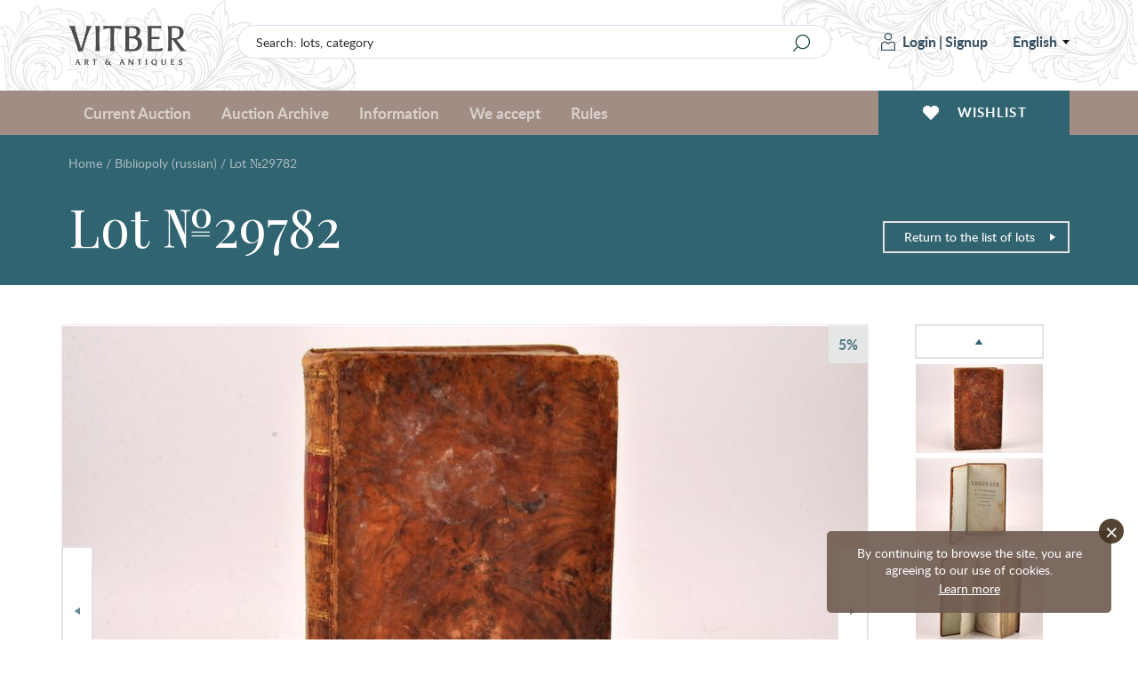

--- FILE ---
content_type: text/html; charset=UTF-8
request_url: https://www.vitber.com/en/lot/29782
body_size: 12308
content:


<!DOCTYPE html>
<html lang="en" xmlns="http://www.w3.org/1999/html">
<head prefix="og: http://ogp.me/ns#">
    <meta name="SKYPE_TOOLBAR" content="SKYPE_TOOLBAR_PARSER_COMPATIBLE" />
    <meta http-equiv="Content-Type" content="text/html; charset=utf-8" />
    <meta name="viewport" content="width=device-width, initial-scale=1.0, maximum-scale=1.0, user-scalable=no">
    <link rel="apple-touch-icon" sizes="180x180" href="/assets-199/assets/img/apple-touch-icon.png">
    <link rel="icon" type="image/png" sizes="32x32" href="/assets-199/assets/img/favicon-32x32.png">
    <link rel="icon" type="image/png" sizes="16x16" href="/assets-199/assets/img/favicon-16x16.png">
    <link rel="manifest" href="/assets-199/site.webmanifest">
    <meta name="msapplication-TileColor" content="#a18d84">
    <meta name="theme-color" content="#a18d84">

    <!-- Google Analytics -->
    <script>
        (function(i,s,o,g,r,a,m){i['GoogleAnalyticsObject']=r;i[r]=i[r]||function(){
            (i[r].q=i[r].q||[]).push(arguments)},i[r].l=1*new Date();a=s.createElement(o),
            m=s.getElementsByTagName(o)[0];a.async=1;a.src=g;m.parentNode.insertBefore(a,m)
        })(window,document,'script','//www.google-analytics.com/analytics.js','ga');

        ga('create', 'UA-28923025-1', 'auto');
        ga('send', 'pageview');
    </script>
    <!-- End Google Analytics -->

            <meta name="description" content="&quot;Творения М. Хераскова, вновь исправленныя и дополненныя&quot;, часть XI, 342 pages, leather binding, stamps, missing title page" />
                    
    
                    <meta property="og:title" content="&quot;Творения М. Хераскова, вновь исправленныя и дополненныя&quot;, часть XI, 342 pages, leather binding, stamps, missing title page" />
        <meta property="og:type" content="product" />
        <meta property="og:url" content="https://www.vitber.com/en/lot/29782" />
        <meta property="og:image" content="https://images.vitber.com/product_full_size_v2/product/584556b6350af.JPG" />
        <meta property="og:site_name" content="Vitber" />
        <meta property="og:locale" content="en_GB" />
        <meta property="fb:admins" content="100000990590509" />
        <meta property="fb:app_id" content="1502908376625371" />

                <meta name="title" content="&quot;Творения М. Хераскова, вновь исправленныя и дополненныя&quot;, часть XI, 342 pages, leather binding, stamps, missing title page" />
        <link rel="image_src" href="https://images.vitber.com/product_full_size_v2/product/584556b6350af.JPG" />
    

                    <meta property="og:description" content="&amp;quot;Творения М. Хераскова, вновь исправленныя и дополненныя&amp;quot;, часть XI, 342 pages, leather binding, stamps, missing title page" />
            
                        <link rel="stylesheet" type="text/css" media="screen" href="/assets-199/css/2176ef2.css" />
        
        
        <link rel="stylesheet" href="/assets-199/assets/main.css">
    
                                <script src="/assets-199/js/076f8fc.js"></script>
        
        <script src="/assets-199/bundles/intexsysvitber/plugins/fancybox3/jquery.fancybox.min.js"></script>

                    <script src="/assets-199/js/6bda7f1.js"></script>
        
        <script src="/assets-199/assets/main.js"></script>

        
        <!--[if lt IE 9]>
        <script src="/assets-199/bundles/intexsysvitber/js/html5shiv.js" type="text/javascript"></script>
        <![endif]-->

        <script type="text/javascript">
            BidManager.bidInfoServerUrl = false;
            BidManager.loginPageUrl = '\/en\/login\u003F_target_path\u003Dhttps\u00253A\/\/www.vitber.com\/en\/lot\/29782';
            var serverTimeUrl = '\/en\/t';
            var siteLang = 'en';
            AuctionTimeTicker.daysShortPhrase = 'd';
            var userTimezoneOffset = 2;
            var bidUpdateWarningInterval = 2;
            var bidUpdateErrorInterval = 10;

            brokenImages.placeholderSrc = '<div class="i-no-image-placeholder"><p class="i-no-image-placeholder__caption">Item&#039;s photos will be uploaded later</p></div>';

            FormHandler.rememberGridViewUrl = '\/en\/api\/remember\u002Dgrid\u002Dview';
        </script>

    
        <script src="https://www.google.com/recaptcha/api.js?hl=en" async defer></script>

        <script src="/assets-199/bundles/intexsysvitber/js/product-handler.js" type="text/javascript"></script>
        <script type="text/javascript">
            /*var vkButtonInit = function () {
                VK.Widgets.Like('vk_like', {type: 'mini'});
            };*/

            var okButtonInit = function () {
                OK.CONNECT.insertShareWidget("ok_shareWidget",'https\u003A\/\/www.vitber.com\/en\/lot\/29782',"{width:85,height:25,st:'rounded',sz:12,nt:1}");
            };
        </script>
    
    <title>&quot;Творения М. Хераскова, вновь исправленныя и дополненныя&quot;, часть XI, 342 pages, leather binding, stamps, missing title page</title>

    <!-- Facebook Pixel Code -->
    <script>
        !function(f,b,e,v,n,t,s)
        {if(f.fbq)return;n=f.fbq=function(){n.callMethod?
            n.callMethod.apply(n,arguments):n.queue.push(arguments)};
            if(!f._fbq)f._fbq=n;n.push=n;n.loaded=!0;n.version='2.0';
            n.queue=[];t=b.createElement(e);t.async=!0;
            t.src=v;s=b.getElementsByTagName(e)[0];
            s.parentNode.insertBefore(t,s)}(window,document,'script',
            'https://connect.facebook.net/en_US/fbevents.js');
        fbq('init', '409159736457727');
        fbq('track', 'PageView');
    </script>
    <noscript>
        <img height="1" width="1" src="https://www.facebook.com/tr?id=409159736457727&ev=PageView&noscript=1"/>
    </noscript>
    <!-- End Facebook Pixel Code -->
</head>

<body>
    <div id="vk_api_transport"></div>
    
    <div id="fb-root"></div>
    <script type="text/javascript">
       /* window.fbAsyncInit = function() {
            FB.init({
                appId      : '1502908376625371',
                xfbml      : true,
                version    : 'v2.0'
            });
        };*/

        (function(d, s, id) {
        var js, fjs = d.getElementsByTagName(s)[0];
        if (d.getElementById(id)) return;
        js = d.createElement(s); js.id = id;
        js.src = "//connect.facebook.net/en_GB/all.js#xfbml=1&appId=1502908376625371&version=v2.0";
        fjs.parentNode.insertBefore(js, fjs);
    }(document, 'script', 'facebook-jssdk'));</script>

            <header id="header-app">
    <div class="i-header-wrap">
        <div class="i-header i-header_top-bar">
            <div class="i-header__container">
                <a href="/en/" class="i-header__logo">
                                        <span class="i-header__logo-svg"></span>
                </a>

                <div class="i-header-top-bar__actions">
                    <div class="i-header__search">
                        <form class="i-search" action="/en/search" method="GET">
    <input class="i-search__input" type="text" name="q" id="query" value="" placeholder="Search: lots, category">
    <input class="i-search__submit" type="submit" value="" aria-label="Search" title="Search"/>
</form>
                    </div>

                    <div class="i-header__login">
                            <div class="i-user i-user_not-logged">
        <div class="i-user__actions">
            <a class="i-user__button i-user__button_login" href="/en/login?_target_path=https%3A//www.vitber.com/en/lot/29782">
                <span class="i-user__button-icon"></span>
                Login
            </a>
            <span class="i-user__button i-user__button_divider">|</span>
            <a class="i-user__button i-user__button_signup" href="/en/sign-up/">
                Signup
            </a>
        </div>
    </div>
                            <div class="i-language-switch" @mouseover="showLanguageMenu()" @mouseleave="hideLanguageMenu()">
        <span class="i-language-switch__current">English</span>
        <div class="i-language-switch__menu" :class="{'i-language-switch__menu_active' : languageMenuIsActive }">
                                                                    <a class="i-language-switch__menu-item" href="/ru/lot/29782">
                        По-русски
                    </a>
                                                                                    <a class="i-language-switch__menu-item" href="/lv/lot/29782">
                        Latviski
                    </a>
                                                                </div>
    </div>
                            </div>
                </div>

                <div class="i-header-top-bar__buttons">
                    <div class="i-mobile-nav">
    <div class="i-main-menu__item">
        <div class="i-mobile-nav__button"
             @click.stop="handleMobileMenuitemClick(1)"
             :class="{'i-mobile-nav__button_active' : activeMobileMenuItem == 1 }"
        >
            <span class="i-mobile-nav-button__icon i-mobile-nav-button__icon_search"></span>
        </div>
        <div class="i-mobile-nav-menu" :class="{'i-mobile-nav-menu_active' : activeMobileMenuItem == 1 }">
            <div class="i-mobile-nav-menu__title">
                Search
            </div>
            <form class="i-search" action="/en/search" method="GET">
    <input class="i-search__input" type="text" name="q" id="query" value="" placeholder="Search: lots, category">
    <input class="i-search__submit" type="submit" value="" aria-label="Search" title="Search"/>
</form>
        </div>

        <div class="i-mobile-nav__button"
             @click.stop="handleMobileMenuitemClick(2)"
             :class="{'i-mobile-nav__button_active' : activeMobileMenuItem == 2 }"
        >
            <span class="i-mobile-nav-button__icon i-mobile-nav-button__icon_user"></span>
        </div>
        <div class="i-mobile-nav-menu" :class="{'i-mobile-nav-menu_active' : activeMobileMenuItem == 2 }">
                <div class="i-user i-user_not-logged">
        <div class="i-user__actions">
            <a class="i-user__button i-user__button_login" href="/en/login?_target_path=https%3A//www.vitber.com/en/lot/29782">
                <span class="i-user__button-icon"></span>
                Login
            </a>
            <span class="i-user__button i-user__button_divider">|</span>
            <a class="i-user__button i-user__button_signup" href="/en/sign-up/">
                Signup
            </a>
        </div>
    </div>
        </div>

        <a href="/en/my_account/favorites" class="i-mobile-nav__button">
            <span class="i-mobile-nav-button__icon i-mobile-nav-button__icon_wishlist"></span>
        </a>

        <div class="i-mobile-nav__button"
             @click.stop="handleMobileMenuitemClick(3)"
             :class="{'i-mobile-nav__button_active' : activeMobileMenuItem == 3 }"
        >
            <span class="i-mobile-nav-button__icon i-mobile-nav-button__icon_menu"></span>
        </div>
        <div class="i-mobile-nav-menu i-mobile-nav-menu_no-padding" :class="{'i-mobile-nav-menu_active' : activeMobileMenuItem == 3 }">
            <nav class="i-header__nav i-main-menu">
                
<div class="i-main-menu__item" :class="{'i-main-menu__item_active' : activeMainMenuItem == 1 }">
            <a class="i-main-menu-item__link" @click.stop="handleMainMenuItemClick(1)">
            Current Auction
        </a>
        <div class="i-main-menu-item__dropdown">
            <div class="i-main-menu-item__card">
                    <div class="i-main-menu-item-card">
        <div class="i-main-menu-item-card__count">
            <span class="i-main-menu-item-card__count-caption">
                732<br>lots
            </span>
        </div>
        <div class="i-main-menu-item-card__image">
                                        <div class="i-main-menu-item-card__image-placeholder">
                    №83
                </div>
                    </div>
        <div class="i-main-menu-item-card__content">
            <span class="i-main-menu-item-card__content-title">
                Auction №83
            </span>
            <span class="i-main-menu-item-card__content-subtitle">22.01.2026 - 25.01.2026</span>
        </div>
        <a class="i-main-menu-item-card__button" href="/en/auction/83">
            All lots
        </a>
    </div>
            </div>
            <div class="i-main-menu-item__list">
                <div class="i-main-menu-item-list">
                                            <a href="/en/investment-coins-and-bars.html" class="i-main-menu-item-list__link">
                            Investment gold coins (5%)
                        </a>
                                            <a href="/en/zhivopis_plakaty.html" class="i-main-menu-item-list__link">
                            Paintings and posters
                        </a>
                                            <a href="/en/statuehtki.html" class="i-main-menu-item-list__link">
                            Figurines
                        </a>
                                            <a href="/en/farfor_keramika.html" class="i-main-menu-item-list__link">
                            Porcelain and ceramics
                        </a>
                                            <a href="/en/izdelija_iz_stekla.html" class="i-main-menu-item-list__link">
                            Glassware
                        </a>
                                            <a href="/en/khudozhestvennoe_litjo.html" class="i-main-menu-item-list__link">
                            Artworks in foundry-iron
                        </a>
                                            <a href="/en/serebro.html" class="i-main-menu-item-list__link">
                            Silver
                        </a>
                                            <a href="/en/numizmatika.html" class="i-main-menu-item-list__link">
                            Numismatics
                        </a>
                                            <a href="/en/bonistika.html" class="i-main-menu-item-list__link">
                            Bonistics
                        </a>
                                            <a href="/en/faleristika.html" class="i-main-menu-item-list__link">
                            Faleristics
                        </a>
                                            <a href="/en/militarija.html" class="i-main-menu-item-list__link">
                            Militaria
                        </a>
                                            <a href="/en/bibliopoly-rus.html" class="i-main-menu-item-list__link">
                            Bibliopoly (russian)
                        </a>
                                            <a href="/en/bukinistika.html" class="i-main-menu-item-list__link">
                            Bibliopoly
                        </a>
                                            <a href="/en/art-and-collecting-catalogues.html" class="i-main-menu-item-list__link">
                            Art and collecting catalogues
                        </a>
                                            <a href="/en/drugaja_pechatnaja_produkcija.html" class="i-main-menu-item-list__link">
                            Other printed work
                        </a>
                                            <a href="/en/ikony_i_metalloplastika.html" class="i-main-menu-item-list__link">
                            Icons and metal plastic artworks
                        </a>
                                            <a href="/en/ukrashenija_i_juvelirnye_izdelija.html" class="i-main-menu-item-list__link">
                            Jewelery and adornments
                        </a>
                                            <a href="/en/chasy.html" class="i-main-menu-item-list__link">
                            Watches and clocks
                        </a>
                                            <a href="/en/drugie_predmety_interera_i_kollekcionirovanija.html" class="i-main-menu-item-list__link">
                            Other interior and collectible articles
                        </a>
                                            <a href="/en/avtomodeli_cccr.html" class="i-main-menu-item-list__link">
                            USSR scale car models
                        </a>
                                    </div>
            </div>
            <div class="i-main-menu-item__button">
                <a href="/en/auction/83" class="i-main-menu-item__button-btn">All lots</a>
            </div>
        </div>
    </div>

<div class="i-main-menu__item" :class="{'i-main-menu__item_active' : activeMainMenuItem == 2 }">
    <a class="i-main-menu-item__link" @click.stop="handleMainMenuItemClick(2)">
        Auction Archive
    </a>
            <div class="i-main-menu-item__dropdown">
            <div class="i-main-menu-item__card">
                    <div class="i-main-menu-item-card">
        <div class="i-main-menu-item-card__count">
            <span class="i-main-menu-item-card__count-caption">
                514<br>lots
            </span>
        </div>
        <div class="i-main-menu-item-card__image">
                                        <div class="i-main-menu-item-card__image-placeholder">
                    №82
                </div>
                    </div>
        <div class="i-main-menu-item-card__content">
            <span class="i-main-menu-item-card__content-title">
                Auction №82
            </span>
            <span class="i-main-menu-item-card__content-subtitle">04.12.2025 - 07.12.2025</span>
        </div>
        <a class="i-main-menu-item-card__button" href="/en/auction/82">
            All lots
        </a>
    </div>
            </div>
            <div class="i-main-menu-item__list i-main-menu-item__list_cards">
                <div class="i-main-menu-item-list i-main-menu-item-list_cards">
                    <a href="/en/auction/82" class="i-main-menu-item-list__link i-main-menu-item-list__link_card i-main-menu-item-list__link_last">
                        <span class="i-main-menu-item-list__link-name">Auction №82</span>
                        <span class="i-main-menu-item-list__link-date">04.12.2025 - 07.12.2025</span>
                    </a>
                                            <a href="/en/auction/81" class="i-main-menu-item-list__link i-main-menu-item-list__link_card">
                            <span class="i-main-menu-item-list__link-name">Auction №81</span>
                            <span class="i-main-menu-item-list__link-date">06.11.2025 - 09.11.2025</span>
                        </a>
                                            <a href="/en/auction/80" class="i-main-menu-item-list__link i-main-menu-item-list__link_card">
                            <span class="i-main-menu-item-list__link-name">Auction №80</span>
                            <span class="i-main-menu-item-list__link-date">18.09.2025 - 21.09.2025</span>
                        </a>
                                            <a href="/en/auction/79" class="i-main-menu-item-list__link i-main-menu-item-list__link_card">
                            <span class="i-main-menu-item-list__link-name">Auction №79</span>
                            <span class="i-main-menu-item-list__link-date">26.06.2025 - 29.06.2025</span>
                        </a>
                                            <a href="/en/auction/78" class="i-main-menu-item-list__link i-main-menu-item-list__link_card">
                            <span class="i-main-menu-item-list__link-name">Auction №78</span>
                            <span class="i-main-menu-item-list__link-date">22.05.2025 - 25.05.2025</span>
                        </a>
                                            <a href="/en/auction/77" class="i-main-menu-item-list__link i-main-menu-item-list__link_card">
                            <span class="i-main-menu-item-list__link-name">Auction №77</span>
                            <span class="i-main-menu-item-list__link-date">10.04.2025 - 13.04.2025</span>
                        </a>
                                            <a href="/en/auction/76" class="i-main-menu-item-list__link i-main-menu-item-list__link_card">
                            <span class="i-main-menu-item-list__link-name">Auction №76</span>
                            <span class="i-main-menu-item-list__link-date">06.03.2025 - 09.03.2025</span>
                        </a>
                                            <a href="/en/auction/75" class="i-main-menu-item-list__link i-main-menu-item-list__link_card">
                            <span class="i-main-menu-item-list__link-name">Auction №75</span>
                            <span class="i-main-menu-item-list__link-date">23.01.2025 - 26.01.2025</span>
                        </a>
                                            <a href="/en/auction/74" class="i-main-menu-item-list__link i-main-menu-item-list__link_card">
                            <span class="i-main-menu-item-list__link-name">Auction №74</span>
                            <span class="i-main-menu-item-list__link-date">05.12.2024 - 08.12.2024</span>
                        </a>
                                        <a href="/en/archive" class="i-main-menu-item-list__link i-main-menu-item-list__link_card i-main-menu-item-list__link_card-all">
                        All auctions
                    </a>
                </div>
            </div>
        </div>
    </div>
<div class="i-main-menu__item" :class="{'i-main-menu__item_active' : activeMainMenuItem == 3 }">
    <a class="i-main-menu-item__link" @click.stop="handleMainMenuItemClick(3)">
        Information
    </a>
    <div class="i-main-menu-item__dropdown">
        <div class="i-main-menu-item__list">
            <div class="i-main-menu-item-list">
                                                                    <a href="/en/info/we_accept" class="i-main-menu-item-list__link">
        We accept
    </a>
                    
    
                                        <a href="/en/info/news" class="i-main-menu-item-list__link">
        Site news
    </a>
                    
    
                                        <a href="/en/info/tos" class="i-main-menu-item-list__link">
        Rules
    </a>
                    
    
                                        <a href="/en/info/payment" class="i-main-menu-item-list__link">
        Payment
    </a>
                    
    
                                        <a href="/en/info/shipping" class="i-main-menu-item-list__link">
        Shipping
    </a>
                    
    
                                        <a href="/en/info/contacts" class="i-main-menu-item-list__link">
        Contacts
    </a>
                    
    
                                        <a href="/en/info/shop" class="i-main-menu-item-list__link">
        About Us
    </a>
                    
    
                                        <a href="/en/info/privacy" class="i-main-menu-item-list__link">
        Privacy policy
    </a>
                    
    
                                        <a href="/en/info/cookie-policy" class="i-main-menu-item-list__link">
        Cookies policy
    </a>
                    
    

    
            </div>
        </div>
    </div>
</div>
<div class="i-main-menu__item" :class="{'i-main-menu__item_active' : activeMainMenuItem == 4 }">
    <a class="i-main-menu-item__link" @click.stop="handleMainMenuItemClick(4)">
        We accept
    </a>
    <div class="i-main-menu-item__dropdown">
        <div class="i-main-menu-item__card i-main-menu-item__card_fullwidth">
            <div class="i-main-menu-item-card i-main-menu-item-card_banner">
        <div class="i-main-menu-item-card__content">
        <span class="i-main-menu-item-card__content-title">
            Auction house &quot;VITBER&quot; buys and accepts for sale art, Antiques and collectibles.
        </span>
        <a class="i-main-menu-item-card__button" href="/en/info/we_accept">Fill the form</a>
    </div>
</div>

        </div>
    </div>
</div>

<div class="i-main-menu__item i-main-menu__item_empty">
    <a href="/en/info/tos" class="i-main-menu-item__link">
        Rules
    </a>
</div>


                    <div class="i-language-switch i-language-switch_mobile" @mouseover="showLanguageMenu()" @mouseleave="hideLanguageMenu()">
        <span class="i-language-switch__current">English</span>
        <div class="i-language-switch__menu" :class="{'i-language-switch__menu_active' : languageMenuIsActive }">
                                                                    <a class="i-language-switch__menu-item" href="/ru/lot/29782">
                        По-русски
                    </a>
                                                                                    <a class="i-language-switch__menu-item" href="/lv/lot/29782">
                        Latviski
                    </a>
                                                                </div>
    </div>
                    </nav>
        </div>
    </div>
</div>
                </div>
            </div>
        </div>

        <div class="i-header i-header_bottom-bar">
            <div class="i-header__container">
                <nav class="i-header__nav i-main-menu">
                    
<div class="i-main-menu__item" :class="{'i-main-menu__item_active' : activeMainMenuItem == 1 }">
            <a class="i-main-menu-item__link" @click.stop="handleMainMenuItemClick(1)">
            Current Auction
        </a>
        <div class="i-main-menu-item__dropdown">
            <div class="i-main-menu-item__card">
                    <div class="i-main-menu-item-card">
        <div class="i-main-menu-item-card__count">
            <span class="i-main-menu-item-card__count-caption">
                732<br>lots
            </span>
        </div>
        <div class="i-main-menu-item-card__image">
                                        <div class="i-main-menu-item-card__image-placeholder">
                    №83
                </div>
                    </div>
        <div class="i-main-menu-item-card__content">
            <span class="i-main-menu-item-card__content-title">
                Auction №83
            </span>
            <span class="i-main-menu-item-card__content-subtitle">22.01.2026 - 25.01.2026</span>
        </div>
        <a class="i-main-menu-item-card__button" href="/en/auction/83">
            All lots
        </a>
    </div>
            </div>
            <div class="i-main-menu-item__list">
                <div class="i-main-menu-item-list">
                                            <a href="/en/investment-coins-and-bars.html" class="i-main-menu-item-list__link">
                            Investment gold coins (5%)
                        </a>
                                            <a href="/en/zhivopis_plakaty.html" class="i-main-menu-item-list__link">
                            Paintings and posters
                        </a>
                                            <a href="/en/statuehtki.html" class="i-main-menu-item-list__link">
                            Figurines
                        </a>
                                            <a href="/en/farfor_keramika.html" class="i-main-menu-item-list__link">
                            Porcelain and ceramics
                        </a>
                                            <a href="/en/izdelija_iz_stekla.html" class="i-main-menu-item-list__link">
                            Glassware
                        </a>
                                            <a href="/en/khudozhestvennoe_litjo.html" class="i-main-menu-item-list__link">
                            Artworks in foundry-iron
                        </a>
                                            <a href="/en/serebro.html" class="i-main-menu-item-list__link">
                            Silver
                        </a>
                                            <a href="/en/numizmatika.html" class="i-main-menu-item-list__link">
                            Numismatics
                        </a>
                                            <a href="/en/bonistika.html" class="i-main-menu-item-list__link">
                            Bonistics
                        </a>
                                            <a href="/en/faleristika.html" class="i-main-menu-item-list__link">
                            Faleristics
                        </a>
                                            <a href="/en/militarija.html" class="i-main-menu-item-list__link">
                            Militaria
                        </a>
                                            <a href="/en/bibliopoly-rus.html" class="i-main-menu-item-list__link">
                            Bibliopoly (russian)
                        </a>
                                            <a href="/en/bukinistika.html" class="i-main-menu-item-list__link">
                            Bibliopoly
                        </a>
                                            <a href="/en/art-and-collecting-catalogues.html" class="i-main-menu-item-list__link">
                            Art and collecting catalogues
                        </a>
                                            <a href="/en/drugaja_pechatnaja_produkcija.html" class="i-main-menu-item-list__link">
                            Other printed work
                        </a>
                                            <a href="/en/ikony_i_metalloplastika.html" class="i-main-menu-item-list__link">
                            Icons and metal plastic artworks
                        </a>
                                            <a href="/en/ukrashenija_i_juvelirnye_izdelija.html" class="i-main-menu-item-list__link">
                            Jewelery and adornments
                        </a>
                                            <a href="/en/chasy.html" class="i-main-menu-item-list__link">
                            Watches and clocks
                        </a>
                                            <a href="/en/drugie_predmety_interera_i_kollekcionirovanija.html" class="i-main-menu-item-list__link">
                            Other interior and collectible articles
                        </a>
                                            <a href="/en/avtomodeli_cccr.html" class="i-main-menu-item-list__link">
                            USSR scale car models
                        </a>
                                    </div>
            </div>
            <div class="i-main-menu-item__button">
                <a href="/en/auction/83" class="i-main-menu-item__button-btn">All lots</a>
            </div>
        </div>
    </div>

<div class="i-main-menu__item" :class="{'i-main-menu__item_active' : activeMainMenuItem == 2 }">
    <a class="i-main-menu-item__link" @click.stop="handleMainMenuItemClick(2)">
        Auction Archive
    </a>
            <div class="i-main-menu-item__dropdown">
            <div class="i-main-menu-item__card">
                    <div class="i-main-menu-item-card">
        <div class="i-main-menu-item-card__count">
            <span class="i-main-menu-item-card__count-caption">
                514<br>lots
            </span>
        </div>
        <div class="i-main-menu-item-card__image">
                                        <div class="i-main-menu-item-card__image-placeholder">
                    №82
                </div>
                    </div>
        <div class="i-main-menu-item-card__content">
            <span class="i-main-menu-item-card__content-title">
                Auction №82
            </span>
            <span class="i-main-menu-item-card__content-subtitle">04.12.2025 - 07.12.2025</span>
        </div>
        <a class="i-main-menu-item-card__button" href="/en/auction/82">
            All lots
        </a>
    </div>
            </div>
            <div class="i-main-menu-item__list i-main-menu-item__list_cards">
                <div class="i-main-menu-item-list i-main-menu-item-list_cards">
                    <a href="/en/auction/82" class="i-main-menu-item-list__link i-main-menu-item-list__link_card i-main-menu-item-list__link_last">
                        <span class="i-main-menu-item-list__link-name">Auction №82</span>
                        <span class="i-main-menu-item-list__link-date">04.12.2025 - 07.12.2025</span>
                    </a>
                                            <a href="/en/auction/81" class="i-main-menu-item-list__link i-main-menu-item-list__link_card">
                            <span class="i-main-menu-item-list__link-name">Auction №81</span>
                            <span class="i-main-menu-item-list__link-date">06.11.2025 - 09.11.2025</span>
                        </a>
                                            <a href="/en/auction/80" class="i-main-menu-item-list__link i-main-menu-item-list__link_card">
                            <span class="i-main-menu-item-list__link-name">Auction №80</span>
                            <span class="i-main-menu-item-list__link-date">18.09.2025 - 21.09.2025</span>
                        </a>
                                            <a href="/en/auction/79" class="i-main-menu-item-list__link i-main-menu-item-list__link_card">
                            <span class="i-main-menu-item-list__link-name">Auction №79</span>
                            <span class="i-main-menu-item-list__link-date">26.06.2025 - 29.06.2025</span>
                        </a>
                                            <a href="/en/auction/78" class="i-main-menu-item-list__link i-main-menu-item-list__link_card">
                            <span class="i-main-menu-item-list__link-name">Auction №78</span>
                            <span class="i-main-menu-item-list__link-date">22.05.2025 - 25.05.2025</span>
                        </a>
                                            <a href="/en/auction/77" class="i-main-menu-item-list__link i-main-menu-item-list__link_card">
                            <span class="i-main-menu-item-list__link-name">Auction №77</span>
                            <span class="i-main-menu-item-list__link-date">10.04.2025 - 13.04.2025</span>
                        </a>
                                            <a href="/en/auction/76" class="i-main-menu-item-list__link i-main-menu-item-list__link_card">
                            <span class="i-main-menu-item-list__link-name">Auction №76</span>
                            <span class="i-main-menu-item-list__link-date">06.03.2025 - 09.03.2025</span>
                        </a>
                                            <a href="/en/auction/75" class="i-main-menu-item-list__link i-main-menu-item-list__link_card">
                            <span class="i-main-menu-item-list__link-name">Auction №75</span>
                            <span class="i-main-menu-item-list__link-date">23.01.2025 - 26.01.2025</span>
                        </a>
                                            <a href="/en/auction/74" class="i-main-menu-item-list__link i-main-menu-item-list__link_card">
                            <span class="i-main-menu-item-list__link-name">Auction №74</span>
                            <span class="i-main-menu-item-list__link-date">05.12.2024 - 08.12.2024</span>
                        </a>
                                        <a href="/en/archive" class="i-main-menu-item-list__link i-main-menu-item-list__link_card i-main-menu-item-list__link_card-all">
                        All auctions
                    </a>
                </div>
            </div>
        </div>
    </div>
<div class="i-main-menu__item" :class="{'i-main-menu__item_active' : activeMainMenuItem == 3 }">
    <a class="i-main-menu-item__link" @click.stop="handleMainMenuItemClick(3)">
        Information
    </a>
    <div class="i-main-menu-item__dropdown">
        <div class="i-main-menu-item__list">
            <div class="i-main-menu-item-list">
                                                                    <a href="/en/info/we_accept" class="i-main-menu-item-list__link">
        We accept
    </a>
                    
    
                                        <a href="/en/info/news" class="i-main-menu-item-list__link">
        Site news
    </a>
                    
    
                                        <a href="/en/info/tos" class="i-main-menu-item-list__link">
        Rules
    </a>
                    
    
                                        <a href="/en/info/payment" class="i-main-menu-item-list__link">
        Payment
    </a>
                    
    
                                        <a href="/en/info/shipping" class="i-main-menu-item-list__link">
        Shipping
    </a>
                    
    
                                        <a href="/en/info/contacts" class="i-main-menu-item-list__link">
        Contacts
    </a>
                    
    
                                        <a href="/en/info/shop" class="i-main-menu-item-list__link">
        About Us
    </a>
                    
    
                                        <a href="/en/info/privacy" class="i-main-menu-item-list__link">
        Privacy policy
    </a>
                    
    
                                        <a href="/en/info/cookie-policy" class="i-main-menu-item-list__link">
        Cookies policy
    </a>
                    
    

    
            </div>
        </div>
    </div>
</div>
<div class="i-main-menu__item" :class="{'i-main-menu__item_active' : activeMainMenuItem == 4 }">
    <a class="i-main-menu-item__link" @click.stop="handleMainMenuItemClick(4)">
        We accept
    </a>
    <div class="i-main-menu-item__dropdown">
        <div class="i-main-menu-item__card i-main-menu-item__card_fullwidth">
            <div class="i-main-menu-item-card i-main-menu-item-card_banner">
        <div class="i-main-menu-item-card__content">
        <span class="i-main-menu-item-card__content-title">
            Auction house &quot;VITBER&quot; buys and accepts for sale art, Antiques and collectibles.
        </span>
        <a class="i-main-menu-item-card__button" href="/en/info/we_accept">Fill the form</a>
    </div>
</div>

        </div>
    </div>
</div>

<div class="i-main-menu__item i-main-menu__item_empty">
    <a href="/en/info/tos" class="i-main-menu-item__link">
        Rules
    </a>
</div>

                </nav>

                <div class="i-header__wishlist">
                    <a href="/en/my_account/favorites" class="i-header-wishlist__button">
                        <span class="i-header-wishlist__button-icon"></span>
                        <span class="i-header-wishlist__button-text">Wishlist</span>
                    </a>
                </div>
            </div>
        </div>
    </div>
    </header>
    
    <div id="node-disconnect-warning" class="i-alert" style="display: none;">
        <div class="i-alert__item warning-notification">
            <span class="i-alert__item-icon i-alert__item-icon_error"></span>
            <h2 class="i-alert__item-heading">Unable to connect to the &quot;real-time&quot; bid information update system!</h2>
            <p class="i-alert__item-text">Possible reason - a problem with internet connection. You can still try to make bids.<br/>
This message will be automatically closed when stable connection is restored.<br/><br/>
Please, wait a bit or click <a href="" onclick="window.location.reload(); return false;">here</a> to refresh the page.
</p>
        </div>
    </div>
    
                                                                                                                                                                                                                                                                                                                                                                                                                                                                                            

                                                                            
    <div class="i-alert container">
            <noscript>
            <div class="i-alert__item warning-notification">
                <span class="i-alert__item-close"></span>
                <span class="i-alert__item-icon i-alert__item-icon_error"></span>
                <h2 class="i-alert__item-heading">Please enable JavaScript in Your Browser!</h2>
                <p class="i-alert__item-text">JavaScript is not currently enabled in your browser and due to this our site will not work as it should.<br/>While JavaScript is disabled, you will not be able to participate in auction, add items to your wishlist or browse all categories.<br/>If possible, please enable JavaScript in your browser for the best possible experience.If you cannot enable JavaScript or you are having technical difficulties, please <a href="/en/info/contacts">contact us</a> — we are always here to help!</p>
            </div>
        </noscript>
    
            <div class="i-alert__item warning-notification" id="warning_no_cookies">
            <span class="i-alert__item-close"></span>
            <span class="i-alert__item-icon i-alert__item-icon_error"></span>
            <h2 class="i-alert__item-heading">Please Enable Your Browser&#039;s Cookies Functionality!</h2>
            <p class="i-alert__item-text">Cookies are not currently enabled in your browser, and due to this the functionality of our site will be severely restricted.
Web browser based cookies allow us to customize our site for you, save items in your cart, and provide you with a great experience when shopping OpticsPlanet.com.
Your privacy is important to us, and <b>any personal information you supply to us</b> is kept strictly confidential.
If you cannot enable cookies in your browser, please <a href="/en/info/contacts">contact us</a> — we are always here to help!
</p>
        </div>
    
            <!--[if lt IE 8]>
            <div class="i-alert__item warning-notification">
                <span class="i-alert__item-close"></span>
                <span class="i-alert__item-icon i-alert__item-icon_error"></span>
                <h2 class="i-alert__item-heading">You are using an outdated version of Internet Explorer!</h2>
                <p class="i-alert__item-text">You are using an outdated version of Internet Explorer and due to this our site will not work as it should.
For a faster, safer browsing experience please upgrade to a <a href="http://windows.microsoft.com/en-us/internet-explorer/download-ie">current version</a>!
</p>
            </div>
        <![endif]-->
    
            <div class="i-alert__item warning-notification" id="old_firefox_warning">
            <span class="i-alert__item-close"></span>
            <span class="i-alert__item-icon i-alert__item-icon_error"></span>
            <h2 class="i-alert__item-heading">You are using an outdated version of Firefox!</h2>
            <p class="i-alert__item-text">You are using an outdated version of Firefox and due to this our site will not work as it should.
For a faster, safer browsing experience please upgrade to a <a href="http://www.mozilla.org/firefox/new/">current version</a>!
</p>
        </div>
    
            <div class="i-alert__item warning-notification" id="old_opera_warning">
            <span class="i-alert__item-close"></span>
            <span class="i-alert__item-icon i-alert__item-icon_error"></span>
            <h2 class="i-alert__item-heading">You are using an outdated version of Opera!</h2>
            <p class="i-alert__item-text">You are using an outdated version of Opera and due to this our site will not work as it should.
For a faster, safer browsing experience please upgrade to a <a href="http://www.opera.com/computer/">current version</a>!
</p>
        </div>
    </div>
                    <div class="i-page-heading">
    <div class="i-page-heading-container">
        <div class="i-page-heading__breadcrumbs">
                                            <ul class="i-breadcrumbs">
                                        
                                            <li>
                            <a href="/en/">Home</a>
                            <span class="separator">/</span>
                            <a href="/en/bibliopoly-rus.html">Bibliopoly (russian)</a>
                            <span class="separator">/</span>
                            <span class="plain-text">Lot №29782</span>
                                                    </li>
                                    </ul>
                                </div>
        <br>
        <h1 class="i-page-heading__title">
                            Lot №29782
                
                <a href="javascript:history.back()" class="i-page-heading__back-button">
                    Return to the list of lots
                    <span class="i-page-heading__back-button-icon"></span>
                </a>
                    </h1>

        <div class="i-page-heading__subtitle">
                    </div>
        <div class="i-page-heading__content">
                    </div>
    </div>
</div>        
    
        <main class="i-layout i-layout_full container">
        <section class="i-layout__content">
                                                                                                                                                                                                                
        <div class="i-product-details product-item product-container js-product-container finished" id="product-container-29782" data-product-id="29782">

            <div class="i-product-details__content row">
                <div class="i-product-details-container col-lg-10 col-md-10 col-xs-12">
                        <div class="i-product-details__gallery row">
        <div class="i-product-gallery__main-image">
            
            

            
<div class="i-lot-card__badge-container">
    <div class="i-lot-card__badge i-lot-card__badge_no-commission no-commission" title="5% commission rate applies to lots at the starting price">
        <span class="i-lot-card__badge-icon">5%</span>
    </div>

    
    
    </div>
            <div class="i-product-gallery__mobile-gallery">
                <span data-src="https://images.vitber.com/product_full_size_v2/product/584556b6350af.JPG" data-fancybox-trigger="product-gallery">
                    <img class="i-product-gallery__main-image-img" src="https://images.vitber.com/product_main_v2/product/584556b6350af.JPG" alt="&quot;Творения М. Хераскова, вновь исправленныя и дополненныя&quot;, часть XI, 342 pages, leather binding, stamps, missing title page">
                </span>
                                                            <a class="js-product-details-fancybox" href="https://images.vitber.com/product_full_size_v2/product/584556b6350af.JPG"
                           style="display: none;"
                           data-fancybox="product-gallery"
                           data-caption="584556b6350af.JPG"></a>
                                            <a class="js-product-details-fancybox" href="https://images.vitber.com/product_full_size_v2/product/584556b69b94f.JPG"
                           style="display: none;"
                           data-fancybox="product-gallery"
                           data-caption="584556b69b94f.JPG"></a>
                                            <a class="js-product-details-fancybox" href="https://images.vitber.com/product_full_size_v2/product/584556b71fbec.JPG"
                           style="display: none;"
                           data-fancybox="product-gallery"
                           data-caption="584556b71fbec.JPG"></a>
                                            <a class="js-product-details-fancybox" href="https://images.vitber.com/product_full_size_v2/product/584556b78b790.JPG"
                           style="display: none;"
                           data-fancybox="product-gallery"
                           data-caption="584556b78b790.JPG"></a>
                                            <a class="js-product-details-fancybox" href="https://images.vitber.com/product_full_size_v2/product/584556b813e20.JPG"
                           style="display: none;"
                           data-fancybox="product-gallery"
                           data-caption="584556b813e20.JPG"></a>
                                            <a class="js-product-details-fancybox" href="https://images.vitber.com/product_full_size_v2/product/584556b9003d2.JPG"
                           style="display: none;"
                           data-fancybox="product-gallery"
                           data-caption="584556b9003d2.JPG"></a>
                    
                                                </div>

            <div class="i-product-gallery__main-gallery js-desktop-product-gallery-main">
                                                            <img class="i-product-details__main-image-img"
                             data-lens-img="https://images.vitber.com/product_full_size_v2/product/584556b6350af.JPG"
                                                                    src="https://images.vitber.com/product_main_v2/product/584556b6350af.JPG"
                                                             alt="&quot;Творения М. Хераскова, вновь..."
                        >
                                            <img class="i-product-details__main-image-img"
                             data-lens-img="https://images.vitber.com/product_full_size_v2/product/584556b69b94f.JPG"
                                                                    data-lazy="https://images.vitber.com/product_main_v2/product/584556b69b94f.JPG"
                                                             alt="&quot;Творения М. Хераскова, вновь..."
                        >
                                            <img class="i-product-details__main-image-img"
                             data-lens-img="https://images.vitber.com/product_full_size_v2/product/584556b71fbec.JPG"
                                                                    data-lazy="https://images.vitber.com/product_main_v2/product/584556b71fbec.JPG"
                                                             alt="&quot;Творения М. Хераскова, вновь..."
                        >
                                            <img class="i-product-details__main-image-img"
                             data-lens-img="https://images.vitber.com/product_full_size_v2/product/584556b78b790.JPG"
                                                                    data-lazy="https://images.vitber.com/product_main_v2/product/584556b78b790.JPG"
                                                             alt="&quot;Творения М. Хераскова, вновь..."
                        >
                                            <img class="i-product-details__main-image-img"
                             data-lens-img="https://images.vitber.com/product_full_size_v2/product/584556b813e20.JPG"
                                                                    data-lazy="https://images.vitber.com/product_main_v2/product/584556b813e20.JPG"
                                                             alt="&quot;Творения М. Хераскова, вновь..."
                        >
                                            <img class="i-product-details__main-image-img"
                             data-lens-img="https://images.vitber.com/product_full_size_v2/product/584556b9003d2.JPG"
                                                                    data-lazy="https://images.vitber.com/product_main_v2/product/584556b9003d2.JPG"
                                                             alt="&quot;Творения М. Хераскова, вновь..."
                        >
                                                </div>

                        <div class="ajax-loader"></div>
        </div>
    </div>

                    <h1 class="i-product-details__title">&quot;Творения М. Хераскова, вновь исправленныя и дополненныя&quot;, часть XI, 342 pages, leather binding, stamps, missing title page</h1>

                    <div class="i-product-details__status js-recursive-background">
                        <div class="i-product-status status">
    <div class="i-product-status__left">
                                    <div class="part register">
                    <p class="i-product-status__message">Access to final prices and biddiing history of completed auctions is issued automatically, access conditions are described in the rules.</p>
                    <a class="i-product-status__register-btn" href="/en/sign-up/">
                        Registration
                    </a>
                    <a target="_blank" href="/en/info/tos">Rules</a>
                </div>
                        </div>

    <div class="i-product-status__right">
                        
<div class="i-auction-time">
                        <div class="part end" data-end-date="1481482800">
                <span class="i-auction-time__title">The auction has ended!</span>
                <span class="i-auction-time__date">11.12.2016 21:00:00</span>
            </div>
            </div>
    </div>

    <div class="update-error">
        <span class="message-warning">The data is being processed, please, wait...</span>
        <span class="message-error">Data cannot be refreshed, please, click <a href="" onclick="return false;" class="reload-link">here</a>, to reload the page</span>
    </div>
    <div class="clear"></div>
</div>                    </div>
                    <div class="i-product-details__info">
                        <div class="i-product-tabs">
    <div class="i-product-tabs__nav tabs-captions">
        <a class="i-product-tabs__nav-btn active" href="#tabs-1">Description</a>
                <a class="i-product-tabs__nav-btn" href="#questions" id="question-tab-link">Questions &amp; Answers</a>
    </div>

    <div class="i-product-tabs__content tabs-content">
        <div class="i-product-tabs__tab active" id="tabs-1">
            <table class="i-product-description-table">
                <colgroup>
                    <col width="35%">
                    <col>
                </colgroup>
                <tbody>
                                                                                                                    <tr>
                                <th>title:</th>
                                <td>Творения М. Хераскова, вновь исправленныя и дополненныя</td>
                            </tr>
                                                                                                <tr>
                                <th>title description:</th>
                                <td>часть XI</td>
                            </tr>
                                                                                                                                                                                        <tr>
                                <th>language:</th>
                                <td>russian</td>
                            </tr>
                                                                                                                                            <tr>
                                <th>Number of pages:</th>
                                <td>342</td>
                            </tr>
                                                                                                <tr>
                                <th>description:</th>
                                <td>leather binding</td>
                            </tr>
                                                                                                <tr>
                                <th>description:</th>
                                <td>stamps</td>
                            </tr>
                                                                                                <tr>
                                <th>additional information:</th>
                                <td>missing title page</td>
                            </tr>
                                                            </tbody>
            </table>
            <div class="i-product-description">
                
            </div>
        </div>

        
        <div class="i-product-tabs__tab" id="questions">
            <div class="i-product-question-form col-md-10 col-lg-8">
                <div class="register-form-title">
                    Fill in this form to ask site administration question about this item<br/>

                    
                    <br/>
                    <span class="star-title">*</span> Required fields
                </div>

                <div class="js-confirmed-with-pair" data-confirmation-url="/en/confirmation-pair/generate">
                    <form id="question-form" action="/en/lot/29782#questions"  method="POST" class="fos_user_registration_register" novalidate="novalidate">
                        <div id="form">    <div class="i-form__line row "><div class="col-sm-6 col-xs-12"><label for="form_name" class="required">
                Your Name<span class="dots">:</span><span class="star">*</span></label></div><div class="col-sm-6 col-xs-12"><input type="text" id="form_name" name="form[name]" required="required" maxlength="255" class="type-text" /></div><div class="i-form-line__error row"><div class="col-sm-6 col-sm-offset-6 col-xs-12"></div></div></div>    <div class="i-form__line row "><div class="col-sm-6 col-xs-12"><label for="form_email" class="required">
                Your E-mail<span class="dots">:</span><span class="star">*</span></label></div><div class="col-sm-6 col-xs-12"><input type="email" id="form_email" name="form[email]" required="required" maxlength="255" class="type-email" /></div><div class="i-form-line__error row"><div class="col-sm-6 col-sm-offset-6 col-xs-12"></div></div></div>    <div class="i-form__line row "><div class="col-sm-6 col-xs-12"><label for="form_bodyEn" class="required">
                Question Text<span class="dots">:</span><span class="star">*</span></label></div><div class="col-sm-6 col-xs-12"><textarea id="form_bodyEn" name="form[bodyEn]" required="required"></textarea></div><div class="i-form-line__error row"><div class="col-sm-6 col-sm-offset-6 col-xs-12"></div></div></div>    <div class="i-form__line row "><div class="col-sm-6 col-xs-12"><label for="form_agreeDataProcessingPolicy" class="required">
                I have read and accept the policy of processing personal data<span class="dots">:</span><span class="star">*</span></label></div><div class="col-sm-6 col-xs-12"><input type="checkbox" id="form_agreeDataProcessingPolicy" name="form[agreeDataProcessingPolicy]" required="required" value="1" /></div><div class="i-form-line__error row"><div class="col-sm-6 col-sm-offset-6 col-xs-12"></div></div></div>    <div class="i-form__line row "><div class="col-sm-6 col-xs-12"><label for="form_agreeProvidingPersonalData" class="required">
                I agree to provide my personal data to Auction house  “VITBER art & antiques”, SIA “Provenance” to ensure further cooperation<span class="dots">:</span><span class="star">*</span></label></div><div class="col-sm-6 col-xs-12"><input type="checkbox" id="form_agreeProvidingPersonalData" name="form[agreeProvidingPersonalData]" required="required" value="1" /></div><div class="i-form-line__error row"><div class="col-sm-6 col-sm-offset-6 col-xs-12"></div></div></div>    <div class="i-form__line row "><div class="col-sm-6 col-xs-12"><label for="form_agreeReceivingAnswerByEmail" class="required">
                I agree to receive the response to my question by e-mail or by phone<span class="dots">:</span><span class="star">*</span></label></div><div class="col-sm-6 col-xs-12"><input type="checkbox" id="form_agreeReceivingAnswerByEmail" name="form[agreeReceivingAnswerByEmail]" required="required" value="1" /></div><div class="i-form-line__error row"><div class="col-sm-6 col-sm-offset-6 col-xs-12"></div></div></div>                
                    <script>
                function onSubmit(token) {
                    document.forms['question-form'].submit();
                }
            </script>
            <div class="g-recaptcha" data-sitekey="6LdATZkUAAAAAOBYVLidV9vV6yvHiFsZwbuiPTC3" data-size="invisible" data-callback="onSubmit"></div>
                <input type="hidden" id="form__token" name="form[_token]" class="type-hidden" value="F-jEYST-_Wf4owmn4nbbD1ughz1-EwkXxeEaPbyg8yg" /></div>


                                                <div class="i-form__line i-form__line_no-border i-form__buttons row center-xs">
                            <button class="i-form-button i-form-button_submit" onclick="grecaptcha.execute(); return false;">
                                Send
                            </button>
                        </div>
                    </form>
                </div>

                <div class="i-product-questions">
                                    </div>
            </div>
        </div>
    </div>
</div>                    </div>
                </div>

                <div class="i-product-details__thumbnails col-lg-2 col-md-2">
                        <div class="i-product-gallery__thumbnails-container">
        <div class="i-product-gallery__thumbnails">
            <span class="i-product-gallery__control i-product-gallery__control_top"></span>
            <div class="js-desktop-product-gallery-thumbs i-product-gallery__thumbnails-slider">
                                    <a class="i-product-gallery__item">
                        <img class="i-product-gallery__item-img"
                                                                    src="https://images.vitber.com/product_gallery_thumb_v2/product/584556b6350af.JPG"
                                                             alt="&quot;Творения М. Хераскова, вновь исправленныя и дополненныя&quot;, часть XI, 342 pages, leather binding, sta..."
                        >
                    </a>
                                    <a class="i-product-gallery__item">
                        <img class="i-product-gallery__item-img"
                                                                    src="https://images.vitber.com/product_gallery_thumb_v2/product/584556b69b94f.JPG"
                                                             alt="&quot;Творения М. Хераскова, вновь исправленныя и дополненныя&quot;, часть XI, 342 pages, leather binding, sta..."
                        >
                    </a>
                                    <a class="i-product-gallery__item">
                        <img class="i-product-gallery__item-img"
                                                                    src="https://images.vitber.com/product_gallery_thumb_v2/product/584556b71fbec.JPG"
                                                             alt="&quot;Творения М. Хераскова, вновь исправленныя и дополненныя&quot;, часть XI, 342 pages, leather binding, sta..."
                        >
                    </a>
                                    <a class="i-product-gallery__item">
                        <img class="i-product-gallery__item-img"
                                                                    src="https://images.vitber.com/product_gallery_thumb_v2/product/584556b78b790.JPG"
                                                             alt="&quot;Творения М. Хераскова, вновь исправленныя и дополненныя&quot;, часть XI, 342 pages, leather binding, sta..."
                        >
                    </a>
                                    <a class="i-product-gallery__item">
                        <img class="i-product-gallery__item-img"
                                                                    src="https://images.vitber.com/product_gallery_thumb_v2/product/584556b813e20.JPG"
                                                             alt="&quot;Творения М. Хераскова, вновь исправленныя и дополненныя&quot;, часть XI, 342 pages, leather binding, sta..."
                        >
                    </a>
                                    <a class="i-product-gallery__item">
                        <img class="i-product-gallery__item-img"
                                                                    src="https://images.vitber.com/product_gallery_thumb_v2/product/584556b9003d2.JPG"
                                                             alt="&quot;Творения М. Хераскова, вновь исправленныя и дополненныя&quot;, часть XI, 342 pages, leather binding, sta..."
                        >
                    </a>
                            </div>
            <span class="i-product-gallery__control i-product-gallery__control_bottom"></span>
        </div>

            </div>
                </div>
            </div>
        </div>
            </section>
    </main>

    
    <div class="cookie-policy-notice">
        <div class="cookie-policy-notice__content">
            By continuing to browse the site, you are agreeing to our use of cookies.
            <br>
            <a href="https://www.vitber.com/en/info/cookie-policy">Learn more</a>
        </div>
        <div class="cookie-policy-notice__accept js-accept-cookie-policy">
            &times;
        </div>
    </div>

            <footer>
    <div class="i-footer i-footer_top-bar">
        <div class="i-footer-container">
            <div class="i-footer-row row">
                <div class="i-footer__currency">
                    <div class="i-footer__currency-text">
                        Rate of exchange:      <span class="i-footer__currency-text-item">
        1 EUR = 0.8670 GBP<span class="hidden-xs">,</span>
    </span>
    <span class="i-footer__currency-text-item">
        1 EUR = 100.0000 RUB<span class="hidden-xs">,</span>
    </span>
    <span class="i-footer__currency-text-item">
        1 EUR = 1.1617 USD<span class="hidden-xs">,</span>
    </span>
&nbsp;(Exchange rate for 19-01-2026)
                    </div>
                </div>
                <div class="i-footer__back-to-top">
                    <div class="i-footer__back-to-top-text">Back to top</div>
                    <div class="i-footer__back-to-top-icon"></div>
                </div>
            </div>
        </div>
    </div>
    <div class="i-footer i-footer_mid-bar">
        <div class="i-footer-container">
            <div class="i-footer-row row">
                <div class="i-footer__column">
    <h4 class="i-footer-column__heading">
                    <a href="/en/auction/83">Current Auction</a>
            </h4>
    <h4 class="i-footer-column__heading">
        <a href="/en/archive">Auction Archive</a>
    </h4>
    <div class="i-footer-column__list">
                    <a href="/en/investment-coins-and-bars.html" class="i-footer-column__list-link">
                Investment gold coins (5%)
            </a>
                    <a href="/en/zhivopis_plakaty.html" class="i-footer-column__list-link">
                Paintings and posters
            </a>
                    <a href="/en/statuehtki.html" class="i-footer-column__list-link">
                Figurines
            </a>
                    <a href="/en/farfor_keramika.html" class="i-footer-column__list-link">
                Porcelain and ceramics
            </a>
                    <a href="/en/izdelija_iz_stekla.html" class="i-footer-column__list-link">
                Glassware
            </a>
                    <a href="/en/khudozhestvennoe_litjo.html" class="i-footer-column__list-link">
                Artworks in foundry-iron
            </a>
                    <a href="/en/serebro.html" class="i-footer-column__list-link">
                Silver
            </a>
                    <a href="/en/numizmatika.html" class="i-footer-column__list-link">
                Numismatics
            </a>
                    <a href="/en/bonistika.html" class="i-footer-column__list-link">
                Bonistics
            </a>
                    <a href="/en/faleristika.html" class="i-footer-column__list-link">
                Faleristics
            </a>
                    <a href="/en/militarija.html" class="i-footer-column__list-link">
                Militaria
            </a>
                    <a href="/en/bibliopoly-rus.html" class="i-footer-column__list-link">
                Bibliopoly (russian)
            </a>
                    <a href="/en/bukinistika.html" class="i-footer-column__list-link">
                Bibliopoly
            </a>
                    <a href="/en/art-and-collecting-catalogues.html" class="i-footer-column__list-link">
                Art and collecting catalogues
            </a>
                    <a href="/en/drugaja_pechatnaja_produkcija.html" class="i-footer-column__list-link">
                Other printed work
            </a>
                    <a href="/en/ikony_i_metalloplastika.html" class="i-footer-column__list-link">
                Icons and metal plastic artworks
            </a>
                    <a href="/en/ukrashenija_i_juvelirnye_izdelija.html" class="i-footer-column__list-link">
                Jewelery and adornments
            </a>
                    <a href="/en/chasy.html" class="i-footer-column__list-link">
                Watches and clocks
            </a>
                    <a href="/en/drugie_predmety_interera_i_kollekcionirovanija.html" class="i-footer-column__list-link">
                Other interior and collectible articles
            </a>
                    <a href="/en/avtomodeli_cccr.html" class="i-footer-column__list-link">
                USSR scale car models
            </a>
            </div>
</div>
<div class="i-footer__column">
    <div class="i-footer__sub-column">
        <h4 class="i-footer-column__heading">
            <a href="/en/info">Information</a>
        </h4>
        <div class="i-footer-column__list">
                                                                <a href="/en/info/we_accept" class="i-footer-column__list-link">
        We accept
    </a>
                    
    
                                        <a href="/en/info/news" class="i-footer-column__list-link">
        Site news
    </a>
                    
    
                                        <a href="/en/info/tos" class="i-footer-column__list-link">
        Rules
    </a>
                    
    
                                        <a href="/en/info/payment" class="i-footer-column__list-link">
        Payment
    </a>
                    
    
                                        <a href="/en/info/shipping" class="i-footer-column__list-link">
        Shipping
    </a>
                    
    
                                        <a href="/en/info/contacts" class="i-footer-column__list-link">
        Contacts
    </a>
                    
    
                                        <a href="/en/info/shop" class="i-footer-column__list-link">
        About Us
    </a>
                    
    
                                        <a href="/en/info/privacy" class="i-footer-column__list-link">
        Privacy policy
    </a>
                    
    
                                        <a href="/en/info/cookie-policy" class="i-footer-column__list-link">
        Cookies policy
    </a>
                    
    

    
        </div>
    </div>
    <div class="i-footer__sub-column">
        <h4 class="i-footer-column__heading">
            <a href="/en/info/shop">About us</a>
        </h4>
        <div class="i-footer-column__list">
            <a href="/en/info/news" class="i-footer-column__list-link">News</a>
            <a href="/en/info/contacts" class="i-footer-column__list-link">Contacts</a>
            <a href="/en/info/shop" class="i-footer-column__list-link">About auction</a>
        </div>
        <h4 class="i-footer-column__heading">
            <a href="/en/info/we_accept">We accept</a>
        </h4>
    </div>
    <div class="i-footer__bottom">
        <div class="i-footer__socials">
            <div class="i-footer-social">
                <div class="i-footer-social__icon i-footer-social__icon_fb">
                    <div class="fb-like" data-href="http://www.vitber.com/" data-width="170" data-layout="button" data-action="like" data-show-faces="false" data-share="false"></div>
                </div>
            </div>
            <div class="i-footer-social">
                <div class="i-footer-social__icon">
                    <div id="ok_shareWidget_footer"></div>
                </div>
            </div>
            <div class="i-footer-social">
                <span class="i-footer-social__icon i-footer-social__icon_visa"></span>
            </div>
            <div class="i-footer-social">
                <span class="i-footer-social__icon i-footer-social__icon_mastercard"></span>
            </div>
            <div class="i-footer-social">
                <span class="i-footer-social__icon i-footer-social__icon_paypal"></span>
            </div>
        </div>
        <div class="i-footer__info">
            <p>© 2016-2026. Auction house &quot;VITBER art &amp; antiques&quot;, SIA “Provenance”</p>
            <p>Phone: (+371) 27750800 (&quot;WhatsApp&quot; and &quot;Viber&quot;)</p>
            <p>Аleksandra Caka 91, Riga, Latvia</p>
            <p><a href="mailto:info@vitber.com">info@vitber.com</a></p>

            <a href="http://www.intexsys.lv" target="_blank" class="i-footer__developers" title="footer.developed_by_title">
                Developed by &mdash;
                <span class="i-footer__developers-logo">
                    <?xml version="1.0" encoding="UTF-8" standalone="no"?>
<svg id="svg3336" xmlns:rdf="http://www.w3.org/1999/02/22-rdf-syntax-ns#" xmlns="http://www.w3.org/2000/svg"
     xml:space="preserve" viewBox="0 0 442.91002 68.657501" version="1.1"
     xmlns:cc="http://creativecommons.org/ns#" xmlns:dc="http://purl.org/dc/elements/1.1/"><metadata id="metadata3342">
        <rdf:RDF>
            <cc:Work rdf:about="">
                <dc:format>image/svg+xml</dc:format>
                <dc:type rdf:resource="http://purl.org/dc/dcmitype/StillImage"/>
                <dc:title/>
            </cc:Work>
        </rdf:RDF>
    </metadata>
    <g id="g3344" transform="matrix(1.25 0 0 -1.25 -305.98 468.61)">
        <g id="g3346">
            <g fill="#00365e">
                <path id="path3348" d="m312.32 361.88h4.668v-41.332h-4.668v41.332z"/>
                <path id="path3350"
                      d="m359.5 328.76-26.039 33.125h-4.371v-41.332h4.547v33.894l26.691-33.894h3.719v41.332h-4.547v-33.125z"/>
                <path id="path3352" d="m391.33 357.58h13.875v4.309h-32.418v-4.309h13.875v-37.023h4.668v37.023z"/>
                <path id="path3354"
                      d="m443.88 361.88h-29.875v-41.332h30.172v4.254h-25.508v14.465h22.555v4.25h-22.555v14.113h25.211v4.25z"/>
                <path id="path3356"
                      d="m487.81 320.55-15.883 21.141 15.293 20.191h-5.434l-12.578-16.887-12.695 16.887h-5.489l15.293-20.25-15.886-21.082h5.375l13.226 17.773 13.227-17.773h5.551z"/>
            </g>
            <g fill="#70b02b">
                <g>
                    <path id="path3358"
                          d="m498.2 351.6c0 0.941 0.207 1.828 0.621 2.656 0.414 0.824 1.004 1.543 1.77 2.133 0.769 0.594 1.695 1.066 2.777 1.418 1.082 0.355 2.293 0.531 3.629 0.531 2.125 0 4.164-0.352 6.113-1.063 1.95-0.707 3.887-1.847 5.817-3.421l2.715 3.601c-2.125 1.672-4.321 2.93-6.582 3.77-2.266 0.836-4.911 1.246-7.946 1.246-1.965 0-3.777-0.285-5.429-0.856-1.653-0.57-3.09-1.355-4.313-2.371-1.219-1.004-2.164-2.195-2.832-3.57-0.668-1.379-1.004-2.906-1.004-4.559 0-1.73 0.274-3.226 0.828-4.488 0.551-1.269 1.407-2.371 2.547-3.316 1.141-0.942 2.59-1.75 4.352-2.418 1.75-0.672 3.816-1.27 6.179-1.782 2.176-0.472 3.957-0.964 5.364-1.476 1.394-0.512 2.488-1.082 3.277-1.715 0.797-0.629 1.348-1.328 1.66-2.094 0.317-0.777 0.473-1.656 0.473-2.636 0-2.129-0.836-3.84-2.508-5.149-1.672-1.301-3.906-1.949-6.703-1.949-2.871 0-5.41 0.484-7.617 1.445-2.203 0.965-4.387 2.434-6.555 4.403l-2.891-3.426c2.481-2.235 5.086-3.887 7.825-4.949 2.734-1.075 5.757-1.606 9.062-1.606 2.047 0 3.938 0.277 5.668 0.828 1.731 0.551 3.207 1.336 4.438 2.371 1.23 1.024 2.195 2.262 2.894 3.719s1.055 3.082 1.055 4.852c0 3.187-1.094 5.699-3.278 7.507-2.187 1.813-5.582 3.239-10.187 4.262-2.281 0.473-4.152 0.977-5.609 1.508s-2.598 1.121-3.426 1.769c-0.824 0.653-1.395 1.368-1.711 2.168-0.317 0.786-0.473 1.672-0.473 2.657"/>
                    <path id="path3360"
                          d="m548.21 336.97 17.184 24.918h-5.434l-14.023-20.664-13.907 20.664h-5.668l17.184-24.977v-16.355h4.664v16.414z"/>
                    <path id="path3362"
                          d="m574.43 351.6c0 0.941 0.207 1.828 0.621 2.656 0.41 0.824 1 1.543 1.769 2.133 0.77 0.594 1.692 1.066 2.774 1.418 1.082 0.355 2.293 0.531 3.633 0.531 2.125 0 4.164-0.352 6.113-1.063 1.945-0.707 3.887-1.847 5.812-3.421l2.719 3.601c-2.125 1.672-4.32 2.93-6.586 3.77-2.262 0.836-4.91 1.246-7.941 1.246-1.969 0-3.778-0.285-5.43-0.856-1.656-0.57-3.094-1.355-4.312-2.371-1.219-1.004-2.164-2.195-2.832-3.57-0.672-1.379-1.004-2.906-1.004-4.559 0-1.73 0.273-3.226 0.824-4.488 0.551-1.269 1.406-2.371 2.551-3.316 1.14-0.942 2.586-1.75 4.347-2.418 1.754-0.672 3.821-1.27 6.18-1.782 2.176-0.472 3.957-0.964 5.363-1.476 1.399-0.512 2.492-1.082 3.278-1.715 0.796-0.629 1.347-1.328 1.664-2.094 0.316-0.777 0.472-1.656 0.472-2.636 0-2.129-0.836-3.84-2.507-5.149-1.676-1.301-3.907-1.949-6.704-1.949-2.875 0-5.414 0.484-7.617 1.445-2.203 0.965-4.39 2.434-6.554 4.403l-2.895-3.426c2.48-2.235 5.09-3.887 7.824-4.949 2.738-1.075 5.758-1.606 9.063-1.606 2.05 0 3.937 0.277 5.672 0.828 1.73 0.551 3.207 1.336 4.437 2.371 1.231 1.024 2.195 2.262 2.895 3.719 0.695 1.457 1.05 3.082 1.05 4.852 0 3.187-1.093 5.699-3.277 7.507-2.184 1.813-5.578 3.239-10.184 4.262-2.285 0.473-4.152 0.977-5.609 1.508s-2.598 1.121-3.426 1.769c-0.828 0.653-1.398 1.368-1.711 2.168-0.316 0.786-0.472 1.672-0.472 2.657"/>
                </g>
                <path id="path3364" d="m291.18 374.89h7.934v-7.906h-7.934v7.906z" fill-rule="evenodd"/>
            </g>
            <path id="path3366"
                  d="m252.55 367.12v-38.797h38.797c0 11.383 0.004 22.77 0.004 34.153h7.765v-41.922h-54.332v54.336h41.918v-7.766c-11.383 0-22.765-0.004-34.152-0.004"
                  fill-rule="evenodd" fill="#00365e"/>
        </g>
    </g></svg>
                </span>
            </a>
        </div>
    </div>
</div>
            </div>
        </div>
    </div>
</footer>    
                    </body>
</html>


--- FILE ---
content_type: text/html; charset=UTF-8
request_url: https://www.vitber.com/en/t
body_size: 43
content:
2026-01-19T02:41:01+02:00

--- FILE ---
content_type: text/html; charset=utf-8
request_url: https://www.google.com/recaptcha/api2/anchor?ar=1&k=6LdATZkUAAAAAOBYVLidV9vV6yvHiFsZwbuiPTC3&co=aHR0cHM6Ly93d3cudml0YmVyLmNvbTo0NDM.&hl=en&v=PoyoqOPhxBO7pBk68S4YbpHZ&size=invisible&anchor-ms=20000&execute-ms=30000&cb=74zaeslu8kgz
body_size: 49255
content:
<!DOCTYPE HTML><html dir="ltr" lang="en"><head><meta http-equiv="Content-Type" content="text/html; charset=UTF-8">
<meta http-equiv="X-UA-Compatible" content="IE=edge">
<title>reCAPTCHA</title>
<style type="text/css">
/* cyrillic-ext */
@font-face {
  font-family: 'Roboto';
  font-style: normal;
  font-weight: 400;
  font-stretch: 100%;
  src: url(//fonts.gstatic.com/s/roboto/v48/KFO7CnqEu92Fr1ME7kSn66aGLdTylUAMa3GUBHMdazTgWw.woff2) format('woff2');
  unicode-range: U+0460-052F, U+1C80-1C8A, U+20B4, U+2DE0-2DFF, U+A640-A69F, U+FE2E-FE2F;
}
/* cyrillic */
@font-face {
  font-family: 'Roboto';
  font-style: normal;
  font-weight: 400;
  font-stretch: 100%;
  src: url(//fonts.gstatic.com/s/roboto/v48/KFO7CnqEu92Fr1ME7kSn66aGLdTylUAMa3iUBHMdazTgWw.woff2) format('woff2');
  unicode-range: U+0301, U+0400-045F, U+0490-0491, U+04B0-04B1, U+2116;
}
/* greek-ext */
@font-face {
  font-family: 'Roboto';
  font-style: normal;
  font-weight: 400;
  font-stretch: 100%;
  src: url(//fonts.gstatic.com/s/roboto/v48/KFO7CnqEu92Fr1ME7kSn66aGLdTylUAMa3CUBHMdazTgWw.woff2) format('woff2');
  unicode-range: U+1F00-1FFF;
}
/* greek */
@font-face {
  font-family: 'Roboto';
  font-style: normal;
  font-weight: 400;
  font-stretch: 100%;
  src: url(//fonts.gstatic.com/s/roboto/v48/KFO7CnqEu92Fr1ME7kSn66aGLdTylUAMa3-UBHMdazTgWw.woff2) format('woff2');
  unicode-range: U+0370-0377, U+037A-037F, U+0384-038A, U+038C, U+038E-03A1, U+03A3-03FF;
}
/* math */
@font-face {
  font-family: 'Roboto';
  font-style: normal;
  font-weight: 400;
  font-stretch: 100%;
  src: url(//fonts.gstatic.com/s/roboto/v48/KFO7CnqEu92Fr1ME7kSn66aGLdTylUAMawCUBHMdazTgWw.woff2) format('woff2');
  unicode-range: U+0302-0303, U+0305, U+0307-0308, U+0310, U+0312, U+0315, U+031A, U+0326-0327, U+032C, U+032F-0330, U+0332-0333, U+0338, U+033A, U+0346, U+034D, U+0391-03A1, U+03A3-03A9, U+03B1-03C9, U+03D1, U+03D5-03D6, U+03F0-03F1, U+03F4-03F5, U+2016-2017, U+2034-2038, U+203C, U+2040, U+2043, U+2047, U+2050, U+2057, U+205F, U+2070-2071, U+2074-208E, U+2090-209C, U+20D0-20DC, U+20E1, U+20E5-20EF, U+2100-2112, U+2114-2115, U+2117-2121, U+2123-214F, U+2190, U+2192, U+2194-21AE, U+21B0-21E5, U+21F1-21F2, U+21F4-2211, U+2213-2214, U+2216-22FF, U+2308-230B, U+2310, U+2319, U+231C-2321, U+2336-237A, U+237C, U+2395, U+239B-23B7, U+23D0, U+23DC-23E1, U+2474-2475, U+25AF, U+25B3, U+25B7, U+25BD, U+25C1, U+25CA, U+25CC, U+25FB, U+266D-266F, U+27C0-27FF, U+2900-2AFF, U+2B0E-2B11, U+2B30-2B4C, U+2BFE, U+3030, U+FF5B, U+FF5D, U+1D400-1D7FF, U+1EE00-1EEFF;
}
/* symbols */
@font-face {
  font-family: 'Roboto';
  font-style: normal;
  font-weight: 400;
  font-stretch: 100%;
  src: url(//fonts.gstatic.com/s/roboto/v48/KFO7CnqEu92Fr1ME7kSn66aGLdTylUAMaxKUBHMdazTgWw.woff2) format('woff2');
  unicode-range: U+0001-000C, U+000E-001F, U+007F-009F, U+20DD-20E0, U+20E2-20E4, U+2150-218F, U+2190, U+2192, U+2194-2199, U+21AF, U+21E6-21F0, U+21F3, U+2218-2219, U+2299, U+22C4-22C6, U+2300-243F, U+2440-244A, U+2460-24FF, U+25A0-27BF, U+2800-28FF, U+2921-2922, U+2981, U+29BF, U+29EB, U+2B00-2BFF, U+4DC0-4DFF, U+FFF9-FFFB, U+10140-1018E, U+10190-1019C, U+101A0, U+101D0-101FD, U+102E0-102FB, U+10E60-10E7E, U+1D2C0-1D2D3, U+1D2E0-1D37F, U+1F000-1F0FF, U+1F100-1F1AD, U+1F1E6-1F1FF, U+1F30D-1F30F, U+1F315, U+1F31C, U+1F31E, U+1F320-1F32C, U+1F336, U+1F378, U+1F37D, U+1F382, U+1F393-1F39F, U+1F3A7-1F3A8, U+1F3AC-1F3AF, U+1F3C2, U+1F3C4-1F3C6, U+1F3CA-1F3CE, U+1F3D4-1F3E0, U+1F3ED, U+1F3F1-1F3F3, U+1F3F5-1F3F7, U+1F408, U+1F415, U+1F41F, U+1F426, U+1F43F, U+1F441-1F442, U+1F444, U+1F446-1F449, U+1F44C-1F44E, U+1F453, U+1F46A, U+1F47D, U+1F4A3, U+1F4B0, U+1F4B3, U+1F4B9, U+1F4BB, U+1F4BF, U+1F4C8-1F4CB, U+1F4D6, U+1F4DA, U+1F4DF, U+1F4E3-1F4E6, U+1F4EA-1F4ED, U+1F4F7, U+1F4F9-1F4FB, U+1F4FD-1F4FE, U+1F503, U+1F507-1F50B, U+1F50D, U+1F512-1F513, U+1F53E-1F54A, U+1F54F-1F5FA, U+1F610, U+1F650-1F67F, U+1F687, U+1F68D, U+1F691, U+1F694, U+1F698, U+1F6AD, U+1F6B2, U+1F6B9-1F6BA, U+1F6BC, U+1F6C6-1F6CF, U+1F6D3-1F6D7, U+1F6E0-1F6EA, U+1F6F0-1F6F3, U+1F6F7-1F6FC, U+1F700-1F7FF, U+1F800-1F80B, U+1F810-1F847, U+1F850-1F859, U+1F860-1F887, U+1F890-1F8AD, U+1F8B0-1F8BB, U+1F8C0-1F8C1, U+1F900-1F90B, U+1F93B, U+1F946, U+1F984, U+1F996, U+1F9E9, U+1FA00-1FA6F, U+1FA70-1FA7C, U+1FA80-1FA89, U+1FA8F-1FAC6, U+1FACE-1FADC, U+1FADF-1FAE9, U+1FAF0-1FAF8, U+1FB00-1FBFF;
}
/* vietnamese */
@font-face {
  font-family: 'Roboto';
  font-style: normal;
  font-weight: 400;
  font-stretch: 100%;
  src: url(//fonts.gstatic.com/s/roboto/v48/KFO7CnqEu92Fr1ME7kSn66aGLdTylUAMa3OUBHMdazTgWw.woff2) format('woff2');
  unicode-range: U+0102-0103, U+0110-0111, U+0128-0129, U+0168-0169, U+01A0-01A1, U+01AF-01B0, U+0300-0301, U+0303-0304, U+0308-0309, U+0323, U+0329, U+1EA0-1EF9, U+20AB;
}
/* latin-ext */
@font-face {
  font-family: 'Roboto';
  font-style: normal;
  font-weight: 400;
  font-stretch: 100%;
  src: url(//fonts.gstatic.com/s/roboto/v48/KFO7CnqEu92Fr1ME7kSn66aGLdTylUAMa3KUBHMdazTgWw.woff2) format('woff2');
  unicode-range: U+0100-02BA, U+02BD-02C5, U+02C7-02CC, U+02CE-02D7, U+02DD-02FF, U+0304, U+0308, U+0329, U+1D00-1DBF, U+1E00-1E9F, U+1EF2-1EFF, U+2020, U+20A0-20AB, U+20AD-20C0, U+2113, U+2C60-2C7F, U+A720-A7FF;
}
/* latin */
@font-face {
  font-family: 'Roboto';
  font-style: normal;
  font-weight: 400;
  font-stretch: 100%;
  src: url(//fonts.gstatic.com/s/roboto/v48/KFO7CnqEu92Fr1ME7kSn66aGLdTylUAMa3yUBHMdazQ.woff2) format('woff2');
  unicode-range: U+0000-00FF, U+0131, U+0152-0153, U+02BB-02BC, U+02C6, U+02DA, U+02DC, U+0304, U+0308, U+0329, U+2000-206F, U+20AC, U+2122, U+2191, U+2193, U+2212, U+2215, U+FEFF, U+FFFD;
}
/* cyrillic-ext */
@font-face {
  font-family: 'Roboto';
  font-style: normal;
  font-weight: 500;
  font-stretch: 100%;
  src: url(//fonts.gstatic.com/s/roboto/v48/KFO7CnqEu92Fr1ME7kSn66aGLdTylUAMa3GUBHMdazTgWw.woff2) format('woff2');
  unicode-range: U+0460-052F, U+1C80-1C8A, U+20B4, U+2DE0-2DFF, U+A640-A69F, U+FE2E-FE2F;
}
/* cyrillic */
@font-face {
  font-family: 'Roboto';
  font-style: normal;
  font-weight: 500;
  font-stretch: 100%;
  src: url(//fonts.gstatic.com/s/roboto/v48/KFO7CnqEu92Fr1ME7kSn66aGLdTylUAMa3iUBHMdazTgWw.woff2) format('woff2');
  unicode-range: U+0301, U+0400-045F, U+0490-0491, U+04B0-04B1, U+2116;
}
/* greek-ext */
@font-face {
  font-family: 'Roboto';
  font-style: normal;
  font-weight: 500;
  font-stretch: 100%;
  src: url(//fonts.gstatic.com/s/roboto/v48/KFO7CnqEu92Fr1ME7kSn66aGLdTylUAMa3CUBHMdazTgWw.woff2) format('woff2');
  unicode-range: U+1F00-1FFF;
}
/* greek */
@font-face {
  font-family: 'Roboto';
  font-style: normal;
  font-weight: 500;
  font-stretch: 100%;
  src: url(//fonts.gstatic.com/s/roboto/v48/KFO7CnqEu92Fr1ME7kSn66aGLdTylUAMa3-UBHMdazTgWw.woff2) format('woff2');
  unicode-range: U+0370-0377, U+037A-037F, U+0384-038A, U+038C, U+038E-03A1, U+03A3-03FF;
}
/* math */
@font-face {
  font-family: 'Roboto';
  font-style: normal;
  font-weight: 500;
  font-stretch: 100%;
  src: url(//fonts.gstatic.com/s/roboto/v48/KFO7CnqEu92Fr1ME7kSn66aGLdTylUAMawCUBHMdazTgWw.woff2) format('woff2');
  unicode-range: U+0302-0303, U+0305, U+0307-0308, U+0310, U+0312, U+0315, U+031A, U+0326-0327, U+032C, U+032F-0330, U+0332-0333, U+0338, U+033A, U+0346, U+034D, U+0391-03A1, U+03A3-03A9, U+03B1-03C9, U+03D1, U+03D5-03D6, U+03F0-03F1, U+03F4-03F5, U+2016-2017, U+2034-2038, U+203C, U+2040, U+2043, U+2047, U+2050, U+2057, U+205F, U+2070-2071, U+2074-208E, U+2090-209C, U+20D0-20DC, U+20E1, U+20E5-20EF, U+2100-2112, U+2114-2115, U+2117-2121, U+2123-214F, U+2190, U+2192, U+2194-21AE, U+21B0-21E5, U+21F1-21F2, U+21F4-2211, U+2213-2214, U+2216-22FF, U+2308-230B, U+2310, U+2319, U+231C-2321, U+2336-237A, U+237C, U+2395, U+239B-23B7, U+23D0, U+23DC-23E1, U+2474-2475, U+25AF, U+25B3, U+25B7, U+25BD, U+25C1, U+25CA, U+25CC, U+25FB, U+266D-266F, U+27C0-27FF, U+2900-2AFF, U+2B0E-2B11, U+2B30-2B4C, U+2BFE, U+3030, U+FF5B, U+FF5D, U+1D400-1D7FF, U+1EE00-1EEFF;
}
/* symbols */
@font-face {
  font-family: 'Roboto';
  font-style: normal;
  font-weight: 500;
  font-stretch: 100%;
  src: url(//fonts.gstatic.com/s/roboto/v48/KFO7CnqEu92Fr1ME7kSn66aGLdTylUAMaxKUBHMdazTgWw.woff2) format('woff2');
  unicode-range: U+0001-000C, U+000E-001F, U+007F-009F, U+20DD-20E0, U+20E2-20E4, U+2150-218F, U+2190, U+2192, U+2194-2199, U+21AF, U+21E6-21F0, U+21F3, U+2218-2219, U+2299, U+22C4-22C6, U+2300-243F, U+2440-244A, U+2460-24FF, U+25A0-27BF, U+2800-28FF, U+2921-2922, U+2981, U+29BF, U+29EB, U+2B00-2BFF, U+4DC0-4DFF, U+FFF9-FFFB, U+10140-1018E, U+10190-1019C, U+101A0, U+101D0-101FD, U+102E0-102FB, U+10E60-10E7E, U+1D2C0-1D2D3, U+1D2E0-1D37F, U+1F000-1F0FF, U+1F100-1F1AD, U+1F1E6-1F1FF, U+1F30D-1F30F, U+1F315, U+1F31C, U+1F31E, U+1F320-1F32C, U+1F336, U+1F378, U+1F37D, U+1F382, U+1F393-1F39F, U+1F3A7-1F3A8, U+1F3AC-1F3AF, U+1F3C2, U+1F3C4-1F3C6, U+1F3CA-1F3CE, U+1F3D4-1F3E0, U+1F3ED, U+1F3F1-1F3F3, U+1F3F5-1F3F7, U+1F408, U+1F415, U+1F41F, U+1F426, U+1F43F, U+1F441-1F442, U+1F444, U+1F446-1F449, U+1F44C-1F44E, U+1F453, U+1F46A, U+1F47D, U+1F4A3, U+1F4B0, U+1F4B3, U+1F4B9, U+1F4BB, U+1F4BF, U+1F4C8-1F4CB, U+1F4D6, U+1F4DA, U+1F4DF, U+1F4E3-1F4E6, U+1F4EA-1F4ED, U+1F4F7, U+1F4F9-1F4FB, U+1F4FD-1F4FE, U+1F503, U+1F507-1F50B, U+1F50D, U+1F512-1F513, U+1F53E-1F54A, U+1F54F-1F5FA, U+1F610, U+1F650-1F67F, U+1F687, U+1F68D, U+1F691, U+1F694, U+1F698, U+1F6AD, U+1F6B2, U+1F6B9-1F6BA, U+1F6BC, U+1F6C6-1F6CF, U+1F6D3-1F6D7, U+1F6E0-1F6EA, U+1F6F0-1F6F3, U+1F6F7-1F6FC, U+1F700-1F7FF, U+1F800-1F80B, U+1F810-1F847, U+1F850-1F859, U+1F860-1F887, U+1F890-1F8AD, U+1F8B0-1F8BB, U+1F8C0-1F8C1, U+1F900-1F90B, U+1F93B, U+1F946, U+1F984, U+1F996, U+1F9E9, U+1FA00-1FA6F, U+1FA70-1FA7C, U+1FA80-1FA89, U+1FA8F-1FAC6, U+1FACE-1FADC, U+1FADF-1FAE9, U+1FAF0-1FAF8, U+1FB00-1FBFF;
}
/* vietnamese */
@font-face {
  font-family: 'Roboto';
  font-style: normal;
  font-weight: 500;
  font-stretch: 100%;
  src: url(//fonts.gstatic.com/s/roboto/v48/KFO7CnqEu92Fr1ME7kSn66aGLdTylUAMa3OUBHMdazTgWw.woff2) format('woff2');
  unicode-range: U+0102-0103, U+0110-0111, U+0128-0129, U+0168-0169, U+01A0-01A1, U+01AF-01B0, U+0300-0301, U+0303-0304, U+0308-0309, U+0323, U+0329, U+1EA0-1EF9, U+20AB;
}
/* latin-ext */
@font-face {
  font-family: 'Roboto';
  font-style: normal;
  font-weight: 500;
  font-stretch: 100%;
  src: url(//fonts.gstatic.com/s/roboto/v48/KFO7CnqEu92Fr1ME7kSn66aGLdTylUAMa3KUBHMdazTgWw.woff2) format('woff2');
  unicode-range: U+0100-02BA, U+02BD-02C5, U+02C7-02CC, U+02CE-02D7, U+02DD-02FF, U+0304, U+0308, U+0329, U+1D00-1DBF, U+1E00-1E9F, U+1EF2-1EFF, U+2020, U+20A0-20AB, U+20AD-20C0, U+2113, U+2C60-2C7F, U+A720-A7FF;
}
/* latin */
@font-face {
  font-family: 'Roboto';
  font-style: normal;
  font-weight: 500;
  font-stretch: 100%;
  src: url(//fonts.gstatic.com/s/roboto/v48/KFO7CnqEu92Fr1ME7kSn66aGLdTylUAMa3yUBHMdazQ.woff2) format('woff2');
  unicode-range: U+0000-00FF, U+0131, U+0152-0153, U+02BB-02BC, U+02C6, U+02DA, U+02DC, U+0304, U+0308, U+0329, U+2000-206F, U+20AC, U+2122, U+2191, U+2193, U+2212, U+2215, U+FEFF, U+FFFD;
}
/* cyrillic-ext */
@font-face {
  font-family: 'Roboto';
  font-style: normal;
  font-weight: 900;
  font-stretch: 100%;
  src: url(//fonts.gstatic.com/s/roboto/v48/KFO7CnqEu92Fr1ME7kSn66aGLdTylUAMa3GUBHMdazTgWw.woff2) format('woff2');
  unicode-range: U+0460-052F, U+1C80-1C8A, U+20B4, U+2DE0-2DFF, U+A640-A69F, U+FE2E-FE2F;
}
/* cyrillic */
@font-face {
  font-family: 'Roboto';
  font-style: normal;
  font-weight: 900;
  font-stretch: 100%;
  src: url(//fonts.gstatic.com/s/roboto/v48/KFO7CnqEu92Fr1ME7kSn66aGLdTylUAMa3iUBHMdazTgWw.woff2) format('woff2');
  unicode-range: U+0301, U+0400-045F, U+0490-0491, U+04B0-04B1, U+2116;
}
/* greek-ext */
@font-face {
  font-family: 'Roboto';
  font-style: normal;
  font-weight: 900;
  font-stretch: 100%;
  src: url(//fonts.gstatic.com/s/roboto/v48/KFO7CnqEu92Fr1ME7kSn66aGLdTylUAMa3CUBHMdazTgWw.woff2) format('woff2');
  unicode-range: U+1F00-1FFF;
}
/* greek */
@font-face {
  font-family: 'Roboto';
  font-style: normal;
  font-weight: 900;
  font-stretch: 100%;
  src: url(//fonts.gstatic.com/s/roboto/v48/KFO7CnqEu92Fr1ME7kSn66aGLdTylUAMa3-UBHMdazTgWw.woff2) format('woff2');
  unicode-range: U+0370-0377, U+037A-037F, U+0384-038A, U+038C, U+038E-03A1, U+03A3-03FF;
}
/* math */
@font-face {
  font-family: 'Roboto';
  font-style: normal;
  font-weight: 900;
  font-stretch: 100%;
  src: url(//fonts.gstatic.com/s/roboto/v48/KFO7CnqEu92Fr1ME7kSn66aGLdTylUAMawCUBHMdazTgWw.woff2) format('woff2');
  unicode-range: U+0302-0303, U+0305, U+0307-0308, U+0310, U+0312, U+0315, U+031A, U+0326-0327, U+032C, U+032F-0330, U+0332-0333, U+0338, U+033A, U+0346, U+034D, U+0391-03A1, U+03A3-03A9, U+03B1-03C9, U+03D1, U+03D5-03D6, U+03F0-03F1, U+03F4-03F5, U+2016-2017, U+2034-2038, U+203C, U+2040, U+2043, U+2047, U+2050, U+2057, U+205F, U+2070-2071, U+2074-208E, U+2090-209C, U+20D0-20DC, U+20E1, U+20E5-20EF, U+2100-2112, U+2114-2115, U+2117-2121, U+2123-214F, U+2190, U+2192, U+2194-21AE, U+21B0-21E5, U+21F1-21F2, U+21F4-2211, U+2213-2214, U+2216-22FF, U+2308-230B, U+2310, U+2319, U+231C-2321, U+2336-237A, U+237C, U+2395, U+239B-23B7, U+23D0, U+23DC-23E1, U+2474-2475, U+25AF, U+25B3, U+25B7, U+25BD, U+25C1, U+25CA, U+25CC, U+25FB, U+266D-266F, U+27C0-27FF, U+2900-2AFF, U+2B0E-2B11, U+2B30-2B4C, U+2BFE, U+3030, U+FF5B, U+FF5D, U+1D400-1D7FF, U+1EE00-1EEFF;
}
/* symbols */
@font-face {
  font-family: 'Roboto';
  font-style: normal;
  font-weight: 900;
  font-stretch: 100%;
  src: url(//fonts.gstatic.com/s/roboto/v48/KFO7CnqEu92Fr1ME7kSn66aGLdTylUAMaxKUBHMdazTgWw.woff2) format('woff2');
  unicode-range: U+0001-000C, U+000E-001F, U+007F-009F, U+20DD-20E0, U+20E2-20E4, U+2150-218F, U+2190, U+2192, U+2194-2199, U+21AF, U+21E6-21F0, U+21F3, U+2218-2219, U+2299, U+22C4-22C6, U+2300-243F, U+2440-244A, U+2460-24FF, U+25A0-27BF, U+2800-28FF, U+2921-2922, U+2981, U+29BF, U+29EB, U+2B00-2BFF, U+4DC0-4DFF, U+FFF9-FFFB, U+10140-1018E, U+10190-1019C, U+101A0, U+101D0-101FD, U+102E0-102FB, U+10E60-10E7E, U+1D2C0-1D2D3, U+1D2E0-1D37F, U+1F000-1F0FF, U+1F100-1F1AD, U+1F1E6-1F1FF, U+1F30D-1F30F, U+1F315, U+1F31C, U+1F31E, U+1F320-1F32C, U+1F336, U+1F378, U+1F37D, U+1F382, U+1F393-1F39F, U+1F3A7-1F3A8, U+1F3AC-1F3AF, U+1F3C2, U+1F3C4-1F3C6, U+1F3CA-1F3CE, U+1F3D4-1F3E0, U+1F3ED, U+1F3F1-1F3F3, U+1F3F5-1F3F7, U+1F408, U+1F415, U+1F41F, U+1F426, U+1F43F, U+1F441-1F442, U+1F444, U+1F446-1F449, U+1F44C-1F44E, U+1F453, U+1F46A, U+1F47D, U+1F4A3, U+1F4B0, U+1F4B3, U+1F4B9, U+1F4BB, U+1F4BF, U+1F4C8-1F4CB, U+1F4D6, U+1F4DA, U+1F4DF, U+1F4E3-1F4E6, U+1F4EA-1F4ED, U+1F4F7, U+1F4F9-1F4FB, U+1F4FD-1F4FE, U+1F503, U+1F507-1F50B, U+1F50D, U+1F512-1F513, U+1F53E-1F54A, U+1F54F-1F5FA, U+1F610, U+1F650-1F67F, U+1F687, U+1F68D, U+1F691, U+1F694, U+1F698, U+1F6AD, U+1F6B2, U+1F6B9-1F6BA, U+1F6BC, U+1F6C6-1F6CF, U+1F6D3-1F6D7, U+1F6E0-1F6EA, U+1F6F0-1F6F3, U+1F6F7-1F6FC, U+1F700-1F7FF, U+1F800-1F80B, U+1F810-1F847, U+1F850-1F859, U+1F860-1F887, U+1F890-1F8AD, U+1F8B0-1F8BB, U+1F8C0-1F8C1, U+1F900-1F90B, U+1F93B, U+1F946, U+1F984, U+1F996, U+1F9E9, U+1FA00-1FA6F, U+1FA70-1FA7C, U+1FA80-1FA89, U+1FA8F-1FAC6, U+1FACE-1FADC, U+1FADF-1FAE9, U+1FAF0-1FAF8, U+1FB00-1FBFF;
}
/* vietnamese */
@font-face {
  font-family: 'Roboto';
  font-style: normal;
  font-weight: 900;
  font-stretch: 100%;
  src: url(//fonts.gstatic.com/s/roboto/v48/KFO7CnqEu92Fr1ME7kSn66aGLdTylUAMa3OUBHMdazTgWw.woff2) format('woff2');
  unicode-range: U+0102-0103, U+0110-0111, U+0128-0129, U+0168-0169, U+01A0-01A1, U+01AF-01B0, U+0300-0301, U+0303-0304, U+0308-0309, U+0323, U+0329, U+1EA0-1EF9, U+20AB;
}
/* latin-ext */
@font-face {
  font-family: 'Roboto';
  font-style: normal;
  font-weight: 900;
  font-stretch: 100%;
  src: url(//fonts.gstatic.com/s/roboto/v48/KFO7CnqEu92Fr1ME7kSn66aGLdTylUAMa3KUBHMdazTgWw.woff2) format('woff2');
  unicode-range: U+0100-02BA, U+02BD-02C5, U+02C7-02CC, U+02CE-02D7, U+02DD-02FF, U+0304, U+0308, U+0329, U+1D00-1DBF, U+1E00-1E9F, U+1EF2-1EFF, U+2020, U+20A0-20AB, U+20AD-20C0, U+2113, U+2C60-2C7F, U+A720-A7FF;
}
/* latin */
@font-face {
  font-family: 'Roboto';
  font-style: normal;
  font-weight: 900;
  font-stretch: 100%;
  src: url(//fonts.gstatic.com/s/roboto/v48/KFO7CnqEu92Fr1ME7kSn66aGLdTylUAMa3yUBHMdazQ.woff2) format('woff2');
  unicode-range: U+0000-00FF, U+0131, U+0152-0153, U+02BB-02BC, U+02C6, U+02DA, U+02DC, U+0304, U+0308, U+0329, U+2000-206F, U+20AC, U+2122, U+2191, U+2193, U+2212, U+2215, U+FEFF, U+FFFD;
}

</style>
<link rel="stylesheet" type="text/css" href="https://www.gstatic.com/recaptcha/releases/PoyoqOPhxBO7pBk68S4YbpHZ/styles__ltr.css">
<script nonce="j13fJYlhQ3bgoShz08bKUQ" type="text/javascript">window['__recaptcha_api'] = 'https://www.google.com/recaptcha/api2/';</script>
<script type="text/javascript" src="https://www.gstatic.com/recaptcha/releases/PoyoqOPhxBO7pBk68S4YbpHZ/recaptcha__en.js" nonce="j13fJYlhQ3bgoShz08bKUQ">
      
    </script></head>
<body><div id="rc-anchor-alert" class="rc-anchor-alert"></div>
<input type="hidden" id="recaptcha-token" value="[base64]">
<script type="text/javascript" nonce="j13fJYlhQ3bgoShz08bKUQ">
      recaptcha.anchor.Main.init("[\x22ainput\x22,[\x22bgdata\x22,\x22\x22,\[base64]/[base64]/[base64]/KE4oMTI0LHYsdi5HKSxMWihsLHYpKTpOKDEyNCx2LGwpLFYpLHYpLFQpKSxGKDE3MSx2KX0scjc9ZnVuY3Rpb24obCl7cmV0dXJuIGx9LEM9ZnVuY3Rpb24obCxWLHYpe04odixsLFYpLFZbYWtdPTI3OTZ9LG49ZnVuY3Rpb24obCxWKXtWLlg9KChWLlg/[base64]/[base64]/[base64]/[base64]/[base64]/[base64]/[base64]/[base64]/[base64]/[base64]/[base64]\\u003d\x22,\[base64]\x22,\x22wrfCj8OdWcO4ZT3CvMOIw4dFw7/[base64]/bjFXPcO7wr7ChGZVZ3lXVy/CmcKCUMOnQsOyLsKoGcOHwqlOPDHDlcOqJnDDocKbw7wcK8OLw6tcwq/[base64]/DksKYw7Y1I3zCsj/Dnx8NGcOWQlsOw4vCpmzCrsOHC2XCh3Fnw4FBwoHCpsKBwqfClMKnexHChk/Cq8KCw6TCgsO9XsO3w7gYwozCmMK/Im4fUzIbGcKXwqXCoEHDnlTClBEswo0fwqjClsOoO8KVGAHDuX8Lb8OqwprCtUx+bmktwrfCvwh3w6NOUW3DhxzCnXEmCcKaw4HDsMKnw7o5PnDDoMOBwr3CuMO/AsOdQMO/f8KOw6fDkFTDqCrDscOxLMKQLA3CiRN2IMOywo8jEMODwoEsE8KMw4pOwpBvEsOuwqDDncKDSTcLw7rDlsKvPyfDh1XCg8OeETXDtQhWLXxZw7nCnW7DpCTDuQQnR1/[base64]/wrggwoYFdBY7R1wcXxRxMsKHN8OTEcKrwqHCmTTCp8O9wqJGcE0uPFnCtC4pw43Ds8K3w6HDp0wgwrrDjAUlw7nDnQopw40GdMOZwrJjLsOpw74we38cw7jDum18XVctYMKzwrFOQighPsKVcSjCgMKgIVPDsMKnHMONOEXDqMKNw6EkQcKXw7JYw57DkHIjw4rCv3/DlGfCv8KEw4XCqHl/LMO+w4ITUzHCv8K0WDETwpA1CcOMEh8mEsKgw5xOWsK2w7HDuVDCocKCwqcqw6dgIMOfw5QAcVw2QTFfw4QgXxPDkGInwojDpsKvdHM2cMKdI8KiGCpzwqjCq3xCRDBnJcOWwoTDqj13wp9xw5w4AhXDmA/DrMK4McK6wpzDoMOXwobChcOGNhnChMKSayjDh8ONwo1HwqzDssKDwp5YasOJwpxCwpkwwpnDjl0Gw6l1bsOtw5s4AsKdwqPCnMOYw5Vqw7vDqMOjA8KRw6txw77CiwcefsO5wpFqwr7Cs2vCj0/[base64]/CksKzwoNVw7APwoJ2w7nDkl/CvW/[base64]/Dn8KoAAwfwrAecsOiw5MaV8OxHW12T8O+HcOYR8OpwpXCkWLCr3MJCsO0IxXCqMKEw5zDj0t6wpJJC8O+McOvw5zDhTZew6TDjlt8w6bCicKGwo7DqMOtwpbDnVLDkRgDw5DCjwfCmMKOP18pw5fDtMKmP1rCtsKLw7kGDUnCpHzDo8Kdw6jDi0wSwo/CpzTCnMODw6gPwrYXw7nDvCkgIcO4w73DgTp+DMORNsOyFwDDoMOxU2nCn8OAw7YxwqcmBTPCvMOkwoU/[base64]/DhibDusKQCkXCnXTDqMO6JQbDjsK/IF3Dn8ORwrkKVyIiwqvCtWUlUsOFb8Owwr/CnhbCkcKBecOiw4vDnQhaXSfCmQnDiMKbwq4YwozClsOuwpvDsSrDsMK6w7bCjxMRwpvCsizDp8KpE1QjDx7CjMO3VjTCrcOQwpN0wpPDj0UkwolqwrvCkVTCt8O/w6LCscKUFcOLC8KxE8OfD8Kdw5pWTsKvw6XDunNpc8OwNsOHSMOdKMOBKVrCosK0wp10UEjCpSbCjsOvw7TClDoWwq16wq/DvzDCjFZYwp7DocKww7jDvEd7w5NvD8KnPcOnw4BDXsKwa18dw7PCpxvDssKmwpI6IcKIGT9+wqIrwrtJKyfDuGk8woIlw6xrw5rCp0vCilpqw7TClycKCnrCiU5SwoTCn1DCoE/DgsK3YEYew4/DhyLDgAnDvcKEwqvCiMK+w54pwoUYNS/Dr29Jw77CoMKxIMKLwq/DmsKBwpEVJ8OkM8K8wqRqw6U5czcLQRvDssOkw4/CuSnCnGLDqmjCjmxmdE4HTy/CucK4d2h6w7HCvMKEwrlnYcOLwohZQirCkRokw4/CrsOcw6XDuHwpWDvCgVhQwrFJFcOBwozCjTbCjMOjw6EfwrI3w4Fnw54iwpDDo8K5w5nCgsOeC8KGw6xKw6/[base64]/Dk0bDpURvwoQvDiDDtxdRBsOKwpLDklJOw7/CqsKAHWwcw4PCi8OSw73DmcO/VAx2wpIkwobCsGEOTRTDriTCu8OLwo3CoRZNK8K+B8OMw5rDjnvCsgLCtMKsJnUGw7BiN1TDhMOPZ8OGw7HDsmzDosKnw68kd19hw4nCiMO5wqthw6rDvmXCmSLDl1hpw4XDr8Kdw5rDrsK3w4bCnAYKw4EwTsKYB3bCnSvDoEYnwrwtLHMwV8Krwq1JXWU0PVbCli/CusK+N8KCZE3CvB4Uwoxcw6rCjBJFw4QqPhLCjsKmwrBQw5HCsMOiW3Y2wqTDjsKew5xwLMOIw7Rtw7jDiMO+wqkAw7gIw5zCosO/KhzDkDDClcOmRUd3woFSGVLDtcK+F8KWwpRLw7tjwrzDosKZw7QXwq/DusORwrTDkm8mEBDCn8KUw6jDrGhmwoUqwqHCkQRKw6rDognDv8Oiw4Mgwo7DqMOEw6AVdsOOXMKmw5XDocOowrJSVXo8w4lYw6LCsy/ChDgAGTsQB3XCvMKVCcKCwolnS8OrC8KbQRx6e8K+CD0Dw5hMw6IaRcKVf8OiwqrCi1/[base64]/Ctw56X3jDrgZfwonCgjYqQMO9PywWYcKJwrjClcOiw6zDuGkJbcKELcKNO8Orw70uHsKQGMKxwp3Dm17CocORwopdwrrCijwdEHnCicOMw5pMGWMnw6N/w6wFFcK8w7LCpEwkw5IYAAzDl8KGw5BFw4LDgMK3cMK6AQJFMSlQZsOQwqfCo8KxXBJMw6QEwpTDjMOuw5ELw5TDkCIsw6nCmSLCj2nCgcKlw6Mgw67CisKFwpM6w5/Dj8Orw53DtcOQbcOZB2rCqkoBw4XCvcK7wpduwpTDhMOjwrgNQCLDhcO6w4ghwpFSwrLCoxNxw68wwoDDt2MuwpB0bALCgMKsw4NXFFQywoXCssOWLmpsNMKAw7UZw7FBcgQBacONwosAPEFCej8TwrV/XcOewr9jwp4qw5XCocKHw5gqBcKtQEnDtsOPw77DqcKCw5pCEMO8X8OTw5/CpRFzNcKEw5vDnMK4wrIgwqLDmgUUUsKtX2kLM8Opw5kVEMOOY8OIGXDDoi4HNcOpCS3DoMOxIRTChsKmw6jDosKUHMO0wp/DqWfDh8Ofw6vDkWDDv0jCksKHDsKJw5oXczlswrcTCyM6w5rDgcKTw4bDisK/wpTDh8KiwoNIeMOfw6/DlsOgw7wdYSjDllQdJHlmw60cw5xBwoTCk0rDsU5GFgrDpsKaSFvCunDDmMKsIUbCsMKmw6vDusO7LHEtKXhzfcKdw64UWUDDnX0Ow6zDnm8Lw4IJwrXCs8OfOcOVwpLDlcKnJSrCn8OvGcONwqBawofChsKTBVjCmFMiw4jDm2k6S8KjaB1tw4/Di8O1w5LDl8KNP3TCvRgiKsO6LcKzasOBw5d5CyvDtcOjw7vDocOVwqrClMKVwrYwEsK7wq7DosOKegfCmcKBesOdw4J7wp/[base64]/DTDDsMKGIMKIPXrCmiDDmcKXVxF8RznCvcKaw6kLwokIfcKnT8OPw6LCvsOUeAFvwphtNsOmA8Krw5XCjDxDPMKJwrlUFihdEsO/[base64]/w5zCnD9sbMKmbMKjfRTDpGvDrcOVwrzCusOmwpLCicOqXlBBwrRmQSVvWMOHfSbCh8KmZMKvTsKOw73Cqm7DjAE8woBYwp5Dwr7DkmhDD8KMwqXDik0Zw4dXBMOqwrnCpMO4w5tQHsKnZjFtwqbDr8KaXcK7LsK5OsKpwqA+w4/DkF8Mw5MrFjRuwpLDvcOWwofCgWBjccOAwrDDoMKzfMOJFsONWjI6w79Pw5DCs8KJw4nDmsOULsOywrtnwowKScOVwrvCiRNjf8OQEsOKwo95F1TDvU/DgXXDpUrDo8O/[base64]/CqsKBwrgFwrgmY8KcYsKHw6VXLMKmwpbCgcKHw6xnwoZUw7QZwphVRsOMwp1VIgzCrEUrw43DqwTCj8O2woMzUnnCjzhnwodbw6AaFsKXf8K+wo4lw4VjwqtVwp9sdEzDqHbCiiDDoQdZw4/[base64]/[base64]/Dr8KfYMOUBXnCkMKjwoTDvAzCsMOZCD3CpcK/WUEfw488w7bDuHbDu0bCjsK8wpAwC1vDrn/Dl8KgSMOyfsOHbsO1ag/DvVxnw4FUOsO/RwRBXFdBwqDDgsOFNUXDgcK9w67ClsO6BkEFXmnDqcOwa8KCfmUBWWRYwpjCriJYw5LDqcObA1cWw43CtsKtwrkxw5IHw4vCo2Vqw68bLwRGwqjDmcKkwoXCs0PDthFMbMOme8OqwrTCs8Kww6cpOiAgdw8OFcOESMKUKMO3C1rCgsOSZsK/[base64]/woPCjcKhLsOPfsKmwq9lYEfCl8K8G8KERsKyZ10EwrFtwqsJQcO7wobCg8KgwopFFMKyMTQYwpQew4bCizjDkMKSw4U+wp/[base64]/CvGPCoWTChFvCiGNrwrQKQ1YAb8Kkwr3DsHrDljA5w7DCqkLDs8OndMKYw7Jwwq/Du8Kyw64TwqDCtMK/w5Jew453wonDkMKDw4bCnT3DqR/ChMO6aAPCksKDKsOxwq7CugjDo8Ktw6RoW8KMw4csC8ONVcKkwpMnLsKCw4/Dl8OySRfCuG3DjGkywqUuWlt/DhXDj3vCocOUBjlpw6EUwpZTw5vDvsK0w68oLcKqw5QuwpE3wrfCtRHDhn7CusKewqbDqArCncKZwonCj3DDhcOdZ8KSbBjCnxHDlnrDi8OPK1xCwpTDr8OEw69CTS5lwozDrkrDkcKJfRnCg8OYw7TCi8KFwrXCncKWwpk9wo3CmW/CpAjCmFjDjsKANzXDg8K5QMOeb8O7M3FDw4HDl2HDhhUDw6DChsO2w597Y8KmCQJaLsKRw6cbwpfCn8ONHMKFchB6w7zDl2/[base64]/CpsOnT8ONwrzCl8OQw5HCiMOeCMK8woBYecO8woXCvcOOwr7Du8Onw6w+AsKqdsKawo7DhsOIw5F3wpPDn8KqQzY4TRRBwrVpSU1Ow69Cw7ZXXirCssO2wqJvwoFZTx/CncOcVFTCgh0hwqHCh8KmawvDiAw1woXDs8KPw7nDlMKrwrECwplQGVIiKMO6w5XDpxXCkkh4fCnDjMOGVcOwwpPDi8KFw4TCp8KJw4jCuBJ3wrtCRcKZFcOZw5XCpFwZwq0JV8K1bcOuw5LDh8OHw5ldIMOXwpwUO8O/VCJyw7XCh8OuwqfDrwgZaVthTcK1wqDDuTlewqA5eMOAwp5EQ8KHw4zDuW5owoYewqJgw50/wp/CtnHCt8K7ByDCrkDDsMKBGUTCv8K4Oh3CocOOXE4Xw6LCk3TDoMKMTMK3aSrCkMKMw4zDi8KdwrzDmlsmc3gDGcKtDk4Jwrp+IcOFwp1+GU9Vw5/CuzEkJxhdwqrDmsOZNMOXw4dqw5NRw7EiwpTDtlB9fh4IPxd6XXLDuMOsGB4uI0HDkl/DlgbCnMOGPF99A04rbsKewoHDjGhuOQc5w5/Cv8OuJ8OWw5gKS8ObJgUIE2DDv8K5FhHDlj9JZcO7w5vDgsOwTcKzOcOKcgXDrMOpw4TDqifDmzk+aMKMw7jDqsO/w4Qaw6NEw7jDnXzDtCUuJsOmwqHDjsKqFAUibsKsw4oOwrLDpgjDvMKhSh9Pw7ZnwpA/VcK6cRILbsOEUMOtw5PDgxM7w6xpw77CnE4RwpEEw4LDocKqcsOVw7PDpDI4w6tWEmolw63DrMKiw6DDjMKWXlbDvG3CkMKNYkQUP2DDhcK2JMODXTl7IEAeEH3DtMOxQGdLLmhtwrrDiAbDocKtw7Ycw7/Co2Qywrc2wqB6RVbDhcOnD8OowoPCnMKBM8OCUsOtPD9/OWlLUSpbwp7Ck2bCi2YNZQfCocKHLEnCrcKHZTfCgQAkaMK2SwjDp8KOwqTDqh8Cd8KIOcOUwoISwrDCj8ODYhw5wrjCusOJwo4say7CvsKuw5Zuw4jCgcOZP8KUUiJewrnCu8OXw6lHwpnCn3DDmB0JecKGwoAlEEw/GMOJeMKPwozDmMKpw5/Do8KXw65NwojCjsO7G8ONPsOgbAHCmcK1wqNHwpgcwpEcW13Csy/DtBJ2PcObEHbDm8KBEMKqWXrCssOAA8OBfnXDosKmUV3Dqh3DmsKzE8K+GA3DgsK+RkYRVGtOT8ODOAQWw7h0ecK/[base64]/[base64]/[base64]/CsDfCgmbCsj5wFMK1wpwWBR4XCcOvwpEzw7bCjsODwoZ2wp7DrHowwobDsk/CmMKJwrILewXClTPDhEnCvxXDgMKiwpBJwojCr3xhFsK1bR/CkxZzAg/CvQbDk8ORw43CjsOnwqXDpC/CvlMBXsOlwr/CjsO1Y8KBwqdswpXDrsK6wqlZwoxFw4F6EcOSwplhT8Ofwqcyw5prZMKxw7JEw4zDiWZcwoDDuMKaSnXCsWY6NADCmMK0Y8OJwpjCjsOGwpcZAnDDvMOPw6HCvMKKQMKXAnLCjnV3w4Ftw7fCiMKLwp/DoMKJQsOlw4Fxwrh5wo/CrsOCOX1uQldYwolwwrUjwoTCj8K5w77DrCjDm2jDi8K3BxLClcKXTsOqe8KcWcKOZT3DpMOlwownwqrCnURBIgjCvsKgw4E0fMK9bHLCjhzDiXwzwp9YYS9Pwq8NYMOUR0LCsAnClcOlw7d1wp0/[base64]/Cs8O1DwNUCsOSTAFswp83wpjCpsO8E8KuLcKDDn5LwqTCgVQIG8K2w6PCksK/[base64]/wpZEBsKWw4kTw7tqw7p6w5V0w6IFwp7Co8KJDVPDhSFhw7pnw6LDkmXDvg9Pw710w71Iw6lzwqjDmQsbNcKod8O5w4/CncOKw5I+wpfDgcOKw5DDtWk0w6Y0wqXDiX3CsW3CiAXCsFzCrsOEw4/Ds8OrFFRrwrkLwqHDo3zDkcKEwpjDs0ZpP0LCv8OteHleIcOGdVkyworDnGLCiMKhOSjCp8OAd8KKw7DCmMOCw6HDq8KSwo3DmkRuwq0CMcKIw4lGwodRwo/DoSLDisOOLTjCjsKTKC3CnsOJLmREKMKPUMK+wo/CucOjw4zDm0YLMFDDt8KkwpxlwpXDq0fCucKowrLDpsOywrVpw4HDkMKRSQ/[base64]/DqsOBEMKGwoPDpy3DmMONFsOcJiYUFsORE8O1P3QIe8KPN8KUwr/[base64]/w7PDuCQNVsOtQ8KBw4nDgMOkai9Yw4PDnjLCuSvClBRdPEkfMRnDmcKrIAQUwoPCoGjCrV3Cm8KOwqzDrMKscxHCkibCmyUyFnXCqW/CtxjCrMK1NhHDosKKw4HDu2ZFw5RRw7fDkgvClcKXPsOVw5XDv8OEwpXCvAwlw4bDtQd8w7DCnsOawpTCtmhAwoTDvF7CjcK3AcKkwqbDumVKwr93UnXCn8KcwooDwqNsf0Ngw4jDvGR6wphYwrPDswYLbAxvw504wovCtlMww6txw4/DmE3Dv8OSLsKrw4PDvMKEI8OUw4EsHsK5wrgtw7c4w5/ChcKcHyk6w6/CksOEwoEbw7XDuwrDgcKyGSLDnERswp3CjsK0w5B/w4J8SMK0TTJPHkZBfsKFMMONwpFySwHCm8OvYzXClsOwwozDv8Olw4AqdsKKEsOsAMOBZGU6w7kXTTjCvMOWwpsUw4cCPghRw77DqkrCmsOLw59Gwpd5UMOiScKhwpUSw5oowrXDozrDkMK+MiZIwrPDrQTCh2jDlGbDnVXDrRLCmcO/[base64]/CmcKcw7oqwpvDtwbDl8KdeMKkw6wlTMKow5TCoMOMQW3DuF3CqcKYYcO0wpLCtAfCgXFVX8ONdMKlwonDmmPDnMKBw5rDvcKSwq9VXzPCqMOtNFQOTcKJwrIVw7ccwq7Do1dawpo/wp3CuhI4XmMVAn7Cg8OMXsK6dAQww7xpZ8OywoggbsKtwpwrw4jDr1UdTcKiOnd4FMOpQkrDmlrCt8OgYgzDpRYKwpZRFBxBw5PDliHDtlVyP18Cw73DtxpEw7dWwol8w6pIGcK6w5vDg1HDnsOzw5XDicOHw4ZyDcO5wq8Ew5Nzw5wPYMKHBsOqw7/CgMKRwrHDhz/ChcOcw5fCusK0w6UBIktJwrTCgGjDvcKBfmN/ZsOzbQ5Lw6TDpMObw5nDkgdrwp46w5QwwpjDv8K5J08tw4fDssONWcORw68dJCLCicO8F2s/w7FyTMKbw7nDhifConHCnMOLQGHCs8Kiw6nCq8KhSmDDjMKTw684fB/Cj8KAwpcNwoPCrGRuV37DnzbCnsOwdQTCqsKLI0JiI8OFN8KLB8OSwpIgw5DCpzFRCMOWGcK2L8K2H8K3XyXDt2nCjlrCgsKVHsOZZMKxw7ptKcKXV8ONw6snwpplWF9KOsKYVW/[base64]/w5DCjmDChjvCt8OqVU5bGcOPwoFmwqbDhFhpw51JwoVjMsOAw48OTjzDmMKrwq19wpMpa8OZGcOzwodTw6dGw4pHw5/CpgnDtcOJTHDDsAp7w7bDncOjw5BSBjbDtMKZwrh5wpRWGzHDg2xvw7DCtkEbwqcIw4rDo0zDtMKxIhkZw6VnwoY0WMKXw5lfworCvcK1LCJtLExSG3UYKG/DhsO/GiJYwo3Dl8KIw4PDp8OWwottw4zCh8Kyw7XDnsOTUVAowqQ0NsOlw6zCiz7CpsOKwrE4wrx2RsOFVMKbN3TDgcOXw4DDpVNxN3sBw4M1WsK8w7/CqMO+JGdkwpZzI8OaQB/DoMKCw4VWHsOnVVjDo8KJQcK8AFFnYcK0FAkjB1BuwqzDh8KDFcORwpMHVw7CmTrCnMKpaygmwq8ABsOCGxPDhsKKdyccw5DDn8KOfX10D8Oowr54CRhkGMKQeHbChXjDljheQkbDvgsJw65Qwr8bBBJXW3/CiMOSw7BKTsOADQBvBMKbeUVdw7gjwqHDolJYckjDhizDkcKjA8O1wpzCsiEzYcOCwrMPLcK5DnvDk3ojY2MIBwLCnsOvwofCpMKPwrLDpMOhY8K2ZE0jw5rClVBbwrIfHMKkT0/DmsK+wpbChcOYw63DhMOAN8KmLMO3w4fCnXPCo8KHw4V3ZE5owp/DoMOMNsO1GsKVOMKXwpM6NGY6XgxsXFzDoC3Dpk3CgcKnw6nCkzjDjMOdH8OWacOobRMgwpgKOHMfwowOwpnCiMOgwr5Rb1rDo8O/wqPDj03DpcOOw7l/OcK6w5h1IcOiTwfCizNCwpUmQGjDuADCtxTCqcO8MMKfVyrDosOlwrTDuGNww73CucObwrPCucO/fMKNKVBTG8K8wrxmGj7CnlvCjADDrcOMIWYSwpViexlnfcKmwqbCsMO2S03CkC42fyEOH27Dm05UMTnDuAvDvRpjF3jCtMOdwoHDicKowprDj0VOw63DocKwwoY0EcOWWcKCw5Q3w6FWw6nDlMOhwohYWF1OAMORBH0ww6R0w4E0cAQPYzLCiS/DuMKvwqw6GxAfwoHDt8Oww4Qsw6PCmsODwoMqR8OJXVnDrQsbWGvDiGjDjMK7wqAPwr5NJjBgwqjCkAdteXxzWcOlw4DDpxHDiMOCJsOAGBlwYn3ChUfCncOVw5rCnT/CocOsDMKiw5cCw7rDuMO4w7pBCcOXMMOgwq7CkBZiSTfDkyTCrTXCg8K5QMOdFzEpw75/DGrCi8K4IsKtw6oqwqUsw7QawrzCicKKwpHDojlMZyzDr8OAw7/[base64]/w4LCsMOhO8KOw6fCoUbDncORb8OpHU/DlEw4wot3wpViFsOJw73CoSgPw5ZiExdEwqPCuFTDiMK/XMOlw5vDswR7DSvCnA4WZAzDqQh3w6AzMMOKwqkwMcKYw4sxw6wnG8KdXMKOw53DssOQwrEveyjDl33CizYGdVxmwp0ywoXDsMKCw6I1NsOhw6fCq17CsTPDsgbChcKNwqc9w43DrsOqMsOZR8Kkw60uwo4da0jDiMO8w6LDlcOQMUzDn8KKwo/DtykTw6c2w48Cw7pBCWVJw4DDjsKEVixTw6BbaQR6D8KlU8Ofw7Q8dGvDuMOCen3CvWcdHMO9J0/[base64]/[base64]/CnMKNwr7Dn8OSw53Cs8O9wqscw5XChQrCn8KkZMOFwo9xw7Rvw6V0IsO4FnzDuyJkw7HCpMOnUQPCgTNqwoUiOcOTw6rDhmjCj8KMaQTDocOmfH/DgsO0BQXCgQ7Dl0sOVsKhw4IKw67DiBLCjcK0wofDusKGW8OmwotswqfDhMObwoB1w5nCqMKvTMOFw4gSX8OhfxhKw7/Cs8KLwpoAMlPDpUbCjgwWZQ5Mw5PCtcOKwpnClMKQVcKLwp/Dvlc+KMKOwpxIwqbChsKaCBTCpsKJw47CowEcw6/[base64]/KMOnwqlGFV0+w4TCi1IARMOnYVkMwqHCpcK5w6Njw57Cg8KtfMOfw6nDpxXCgcOWKsOPw67DjUzCsy/CosO0wqM+wpXDimbCisKMU8OvPmXDhMOAIcK1KcO8woI/w7V3wq0FYGHChHXChC/[base64]/LcOxZhIMbG8bXsODUG8fasKzw7INTzfDvU/CowMCczE6w4HDqMKoHcKlw589FcKlwoA5VxXClUjCnWVQwrYywqXCtxjCpcKOw4/Dnw3ChGXCtHE1JcOwVMKWwoEmaVnDv8KpCsKuwrbCvjYOw6XDpMK5JitQw54HecKyw5Nxw43DvHXDtWrCnEHDoT8Xw6dtGU7Ct2zDi8KUw4NqeW/Dm8KiZkUEwp3DncOVw4TDuDsSZsKYw7cMw6FGPMKVLMOzbcOqwpRXacKZIMKdTcO7wqPCgcKfXEkheiR7DC5SwoJLwozDt8KvY8OhawXDsMKWYl0fWMOYDMKIw57CqcK/WR5ywr3CiQ/DgjPCgsOLwq7DjDZ7w4MiLTnCu2DDpsKqwrg9DAggYDPClUTCvh3Cu8OYWMOpwqrDkjQcwo3DlMKOR8KVBsOywolBCcOXPmQCEcOqwp9CCyJnHMOfw5N9P15kw4zDk0gew47DlMKPDcO3TXLDlXwzW0LDogB/V8OoYMO+BsKww4/[base64]/CiXc3c2bCpcKtwpTDh8KwMVjDvMONwq7ChE50Rm3ClMOBFcKlLXDDo8OaUsKSB1vDk8KeMMKJeCXDvcKNCcKHw7wOw7t3wqjCicOTRMKKw5F7wolncGfDqcO5SMKSw7PDqcOAwrI+w5bCk8ORJhkpwr3CmsO8wqNew7/DgsKBw71FwpDCh3LDnUNMPUREw50fw6zCq1fDkWfDg3wXNnwYf8KZLcOZwqvDlznDpSjDncOuQQd/RcKbeHIPw4QkcVJ2wpBhwpTCh8KTw4vDq8O7UndDw4/[base64]/[base64]/wqYsw5TChFjDvMKww6vDnwMHIBwfwok1CQ0bfTPCn8OeF8KVO1dHGDzDpMKtE3XDm8KLWW7Dp8OmJ8OTwpEHwpEHTDvCkcKUwrHCnMKQw6PDhMOCw7TCn8O4wqPCuMOQDMOqPADDg3zCpMKUGMOhwrIFXBhOC3bDgyA8UX/Cl24rw4UFPmZZEMOewofDrMOfw63CvErDlCHCmkFUH8OSUsOtwq9qEFnDmnt/w45ZwoLCjB0zw7jDkTPCjGQjam/[base64]/[base64]/CuybCvw50w4rCjFjCtMKWwoo/w7DDi1HCkGlhwoEQw5rDtg5yw4R4w7vCsX/[base64]/CjCrCq8OrJ8OqSz7CjjBIw7ZzCmPDjsKOWMKuHUIiPMKeEkpUwoo2w5XCvsKfVh7CiXJfw6nDjsKdwqcZwpnDmMOEwp/DnW7DkxpHwojCj8O4wogZJGtLw4Fuw6Afw7fCompxaFvCmxLDlCl8CFo2DMOWFX0TwqNOaUNfbzjDrQcrwojDs8Kcw4EpOT/[base64]/wqgeHSE3w517w7FxwoROYGzCiMO0bR7DlwFmC8Kow4DCuSVxfXHDlQjCqMKOw6wHwq8CCR4te8KRwrlBw7U8wpx7Xz03dsOlwqVrw6fDt8OqD8OxIFlXKcKtGR9TLwDDocO4YMOAL8OGc8K/w4jCtMO+w7sew48Dw73CuWtCUVNywoHCjMKiwrRUw5gcUmd1w6fDu1vDgcOnY0TCm8OQw67CoHDCr1XDscKLAsOkasOoRMKWwp9Fwr5UF1fCgMOcfMORFCpIG8K/[base64]/Dtn8pP0HCgivDm8KxaRLDusOgclZnPsOqwq0UFn7DnXPDqDDDrsK7LG7Ds8Ojwp0aUQInHUbDoBHClsOxUChIw6xiIynDusK2wpJzw5U2XcKHw5dCwrzDhsOrw4g+K1lkexTDlsK9PSPCisOow5vCv8KAw7Y/DcOXb1BWfl/Dq8O6wrVWEXfDo8KbwqAOTiVMwqk1PE7DsSXCumk8wpnDplfCr8OPA8KGw6Nuw4MmYBY9bxN9w4PDlBtgw6XCmD7DjCBlH2jClcO0Xx3CscKtTcKgwq0/wpTDgnJdwrAMwq5uw7HCscORKErCocKaw5vDlB3Dj8ORw6zDrsKlBMK+w7rDphwaNsOsw7hVBGotwoPDnmvDpTMvMmzCshHCshlWE8OvLR8tw4w0w7ZQwqLCghnDj1LCrMODZkVNasO/ewLDlmlJCH0owqfDhsOGKRtGcMKiXcKQw5Qnw7TDkMO+w74IFDoVGXhaOcOoT8KSdcOLPx/DuUfDjFzCmWV8PioZwrt2OkDDikxPN8KpwpUYbsKvw4tPwqxpw7fCisO9wpLDgyDDlWPCnyxTw4Irwr/[base64]/[base64]/[base64]/w4MLfsKJGBPDhcK7w5DDnF7DhCHDqHsywoXClEvDmMKXYcOTVD5gB2/Cu8KOwqduwq5aw5ZEw7jDo8KsNsKCa8KGw7gnLFRWaMO5Uy8Awq0YLRQGwpsnwrNrUQwBAQB5wpfDkwrDo2jDiMOtwrw4w4fCszjDpsOjV1/CpEIMwqTDpB9NWR/DvRdhw7zDsHMGwqnCisKpw5PDvgHCoyrCgntRfUA2w4/CozsTwprDg8OQwoXDswEvwqACShTCjDxnwoXDnMOEFQXCjMODcwvCgzjCssOTw7vCosK2wqvDvMOHdG3Ch8KuOnErJsK5wrXDlyQZfncMNMKAAMK+akbCiGXCs8OSfiPCv8KzEMKlY8Kywpw/AMOVbcOrLRNMDsKiwqRCUGLDk8O8ScO8NMO6VW/DlsOVw5vCisOjM3nDixBDw5N2w5DDnsKdw4pawqZJwpXCgsOqwqUww6Mhw4Qcw6PChMKEwp7DgA3CicOxHD3Duj7CkxrDqj7Cl8OAFcOERcOAw5bCksK0bxfDqsOEw7U7SE/CusO5bsONc8KAQMOuTxTCvg/Dux3Duw4SKlgmfWN+w7MEw5vCnC3DgsKsDmopPX/Cg8K1w6QvwoNYTCbCn8Oywp7Dv8OXw7LCgyHDn8Odw7B6wovDp8Ktw4VnDCXDocK3VMKDIcKNd8K7NcKaU8KHNidmfD3CsB3DgcONcmLDusKCw6bDgMK2w6HChxrDrRcWw4TDhkQYXjbDmHM0w7HChV/DlQEkJAjDiDRGCsK6w4UELUnDp8OcF8Olw5jCocKawrbClMOJwqZCwpx5w4vDqiMKKBgdGMOLw4pWw4ltw7QIwqLCgcKFKsKMI8KTdVBJDXQ4wpwHG8OyUcKbYsO3w7p2w64qw7HCmip5aMOkw6TDjMOvwqE/wpXCsw3Dq8KHR8K6G183aXXCj8Osw5rDlsOewrrCsyXDlXdOwpEIfsOjw6nDtBjDtcKiSsKUBTTDicO/VH1UwobDr8KHZUXDhg8Swq3Cjn8DLXNIFkB5wrFgfzZfw5rCng5VSGLDnkzCv8O+wqVkwq7Dj8OrAcObwpsIw77CrBtxwq/Dk0TCjVNew4Z8woRub8K6cMO1VcKLwo1tw5zCvntbwrXDrQVow44ywoJTecKNw5o/bsOcCsKrwpQedcKYIjDDtAfCjcKYwo9lLMOgw4bDp1nDp8KTXcOQOMOFwoY2DRtxwp1iwrzCg8O9woFGw6Zaa2ISJE/Cn8KJN8OYw4DClsK0w6UJwpwHEcKOL3jCoMKjw7zCqcOAwp0mOsKGBSTCnsKxw4TDtHhlYsKdLTLDtXvCtcOoLTs/w5pgHMO0wpPDmid1ClJowrXCkCbDsMKHw5PDpiLCnsOfLD7Dq3Qtw5RUw6jCjkXDkMObwo7CqMKaZgYJAsOhAU0awpHDvcOJRn4xw5gqw6/CkMKBZUhoJMOuwr4nCsK5PgEJw6zDksOZwrhLVMO/[base64]/CrR/DksOXS3gFw5Jkwp9EEsKew4TDt8KbRCfDk8KIwrUBwqwwwr5+BifDsMOjwoghwpXDkTrCj2zCt8OQLcKGQn5qYWoIw4/DmBMuw6HDk8KLwpnCtQxLKGzDp8O3HcOVwqtAWn8UTcK0acOoADtRUXbDpsOhW3VWwrdsw6AMCsKLw4zDlMOhScOXw4IAYsOywqPChUrDmBdtGUFOJMOUw7NIw4RvWw4gw5fCvBTCicOkC8KcUhfCqsOlw6EIw49MfsKRGS/Du1jCicKfwod0VcO6YlcNwoLCjMKww7sew6vDl8Kgf8OVPi1OwoRJKV53wrBRw6PCiRbDkSPDgcKlwqvDpcKWVGrDgMKkfkpmw4LCnBUjwqM5QANmw6bDj8OVwq7DvcKBfMK4wp7Cn8O+QsOLY8OzOcO7w607D8OPK8KXS8OeBWXClVTCinLChsO6FjXCgsK1Vn/Du8KqFMKgRcK0PsO7woDDoD3Du8OKwq8wDsKGWsKHHmlVU8OOw6TCm8Kdw5YIwoXCpxnCm8OYPSnCgMKheEVSwrHDicKbwqwdwpTChhDCu8O6w6FgwrnCsMKlLcK3w7M7ckhPVlHDosKRRsK/wpbDryvDmMKCwrjDoMKgwqrDiHZ5MHrDjzjDp20YWgVAwq1xTcKhDnF+w4zCuzHDhFXCnsO9JMK0wqEYccKAwonChkrDjgYkw6jChsKRdnkLwrnCoUFxJMKIDF3DqcOBEcO2w5w/wpMCwqgjw6DDkSzCiMOhw4AlwoHDkMKSwpRna2zDhRbCu8OEwoJ7wqjDuE/Co8O3wrbDowoKV8K9wqBZw4gHw5U0RV3DnVNQcx3ClsOBwqDCgEV7wrkIw4wcw7bCtcOfcsK/BFHDpMKsw7zCgMO5C8KqST3CljNePMO0NkpAw5PDkEHDpMODw45ZCxI1w4kDw7HCiMO0wqfDisKjw5QTJMOmw6NvwqXDjcO+P8KIwqlYYXTChxTCmcK6wqrDuTJQw69pdsKXwqDDsMO5BsOEw65GwpLCnUc4RgkPHysFFl/[base64]/KRbDuidNWV5rwq/DjWJsbURCFMKGwrvDn8Kmw7vDvUBdSznChsKtecKoC8Oxwo/CgWcXw6Q/[base64]/wpQxNl/CncK6w5/[base64]/[base64]/agpPJQ3CvTvCmkd6w4LDmg8mYsOzw54ewp3CtjvDjRPDhcKQwrMhBVYtQMOsRkXCs8KMM17DrcO1w5IUwoB0GsOzw415X8O2YCt+WcORwoDDty1Vw7rChBHDpWLCsXbDhMO4wo9hwovCsgXDoixLw6o/[base64]/w6bDvcOwMsK4woPDnF9MLcOFwplIwqQAwq5FJ1N+M1cAOMKGwoDDrsOiMsOgwqPCp0Fyw4/[base64]/MMOCw4DCoiwswp3Dpn0dw4x8w4zDgSVsSMKcCMK6HcORQsO3w4IdL8O6KDfDl8OAJcK5w5sla0PDrsKQw47DjgHDsVskcV1yJG0AwrTDo2bDnRLDqMK5DTPDoEPDm17CnQ/Cp8OWwrsdw5IabhkZwqnCgA47w4XDq8KEwoXDmFwaw7bDvHcydktXw4ZIa8Ktwr/ChDfDnH3DmMOjwrQYwphsBsOvw4nClH8tw6JBeVMywokZBSwbFHJcw4E1D8OFP8KUW2oKX8KdUTHCrSTCnS3DiMKSw7XCosK5wq5swr4dccOZesOeOzQGwrRSwr9NDRzDgsK4LFRXw43DiGvClAXClV/Clj3Dv8OLw6NIwq5fw5ZycD7DrmDCmhLDtsKSLi4GdcOwWXgyUB7DpGQ2TC3CiH5HBMOWwoM0Pho/dBzDhMOFElJ0wo7DuyjDqcOrw7ofCXrDqsOVOX3DozsZWsKBbWItwp/DlWjDvcK5w59nw6EPAcOMcVjCkcKVwodjc3bDr8KuNSjDpMKSeMOpwrDCpj0pwoHCrGQZw6owOcOLL2jCuVfDoAnCjcKPLMO0wpl2UcOjGsOrAcKcA8KDX1bCln9DB8KfQsO7diUVwqTDkcOawrlcK8OAQl/DkMO3w6/DsAEvWMKrwrNmwr1/w6fCi2hDFsKrwrAzQ8K/[base64]/BsOPIjAuwrfDrjvCnDPDglJ4w6N8w6fCjcOXw7JSF8KcfsOVw6LDhcKReMKvwrzChVrCqHrDuwfCg0JRw5dZX8Kmw4h6Q307wrnDpXJsBWHDhi/CtcKzMUNww7HDsiXDhS40w49Dw5bCjMOdwrRWWsKUPsObfMO/w6UhwoTDgx1UAsKIAsOmw7/ChcK0wqnDhMK6asKyw6LCq8OKw4HChsKOw7kTwqNiVTg6JMO2w7jDq8OgQVdSFgU9w7stAWfCtsOYOsOCw6HCp8O0wqPDmsOOAsOFIxXDo8OLMsO/QWfDiMKDwphfwrXDoMONwqzDr0/CiH7Du8OIRCzDpwHDlk1dwqPCoMOnw4hqwr7DlMKrNsK+wr/[base64]/DqMK0d8KKYwbCrMKQw5DDp2fDoSnDrMKUwr/DtAlQwqY3w5N+wr/Dk8O+WAVDSBLDqMK+EHDCncK8w4PCnFwywr/[base64]/CusO5KA1Vwpcqw4HCun5Kw7h1PyBePsKrGQzDnMOBwqjDrkTCqgA+HksXPcKUYMOpwqPDqQhWcHvCmMOrD8OJdERrLSdAw67Cj2wiEyUGwpvCtMOaw4VbwrfDnCQfSx4Ew7PDogs9wr7DtMOXwogHw6g3LX7CscOrVMOJw78BJcKiw591MSHDucOMIcOiXcOOfhfChk/DmgXDrDnCtMKPLMKHAMKXJU7DvSLDhgrDnMOBwpfCi8KCw70edcOaw7BYFlvDr1PCgzvCjVTDiQw1c13ClcOww4/DhcK1wr/ChG9eTXfDintaVcKYw5bCosK0wo7CgFfDlBorVUxMAyp8GHXCmEjCmcKrwrfCpMKfWcO1wpjDrcOde0nDt2zDti3DisKNOcKcwpHDvMKf\x22],null,[\x22conf\x22,null,\x226LdATZkUAAAAAOBYVLidV9vV6yvHiFsZwbuiPTC3\x22,0,null,null,null,1,[21,125,63,73,95,87,41,43,42,83,102,105,109,121],[1017145,478],0,null,null,null,null,0,null,0,null,700,1,null,0,\[base64]/76lBhnEnQkZnOKMAhk\\u003d\x22,0,0,null,null,1,null,0,0,null,null,null,0],\x22https://www.vitber.com:443\x22,null,[3,1,1],null,null,null,0,3600,[\x22https://www.google.com/intl/en/policies/privacy/\x22,\x22https://www.google.com/intl/en/policies/terms/\x22],\x22TSdPoNVjV3es+i3Zkc4XxlOJozosqX9jM8HIIBKl9T0\\u003d\x22,0,0,null,1,1768786863233,0,0,[185,86],null,[196,47],\x22RC-IgRBNEt0HPsC2g\x22,null,null,null,null,null,\x220dAFcWeA6AT_CNC06n54IpVsk-W-xkgpLOo9vh5XTNiZNuA0Kh986ixFK1yhIM60ejXQee5klj1G1eJTaNDbfIqya39sJzbGcQ1g\x22,1768869663547]");
    </script></body></html>

--- FILE ---
content_type: text/javascript
request_url: https://www.vitber.com/assets-199/js/6bda7f1.js
body_size: 51193
content:
var FormHandler={formName:"",physicalType:1,companyType:2,personType:"",companyFields:["company","companyRegistrationNumber","companyAddress"],participateInAuction:"",verificationVisit:1,verificationCode:2,verificationType:"",isAuctionRequestForm:false,skipBidConfirmationCheckbox:false,alwaysShowBidConfirmationField:false,changeEmailLink:false,changeEmailDialog:"",rememberGridViewUrl:"",init:function(){var a=this;a.personType=$("#"+a.formName+"_personType").find("input:checked").val();a.isCompany()?a.showCompanyFields():a.hideCompanyFields();a.participateInAuction=$("#"+a.formName+"_participateInAuction").find("input[type=radio]");a.skipBidConfirmationCheckbox=$("#"+this.formName+"_skipBidConfirmation");a.changeEmailLink=$("#changeEmailLink");a.alwaysShowBidConfirmationField=(a.participateInAuction.length==0);a.isParticipateInAuction()?a.showAuctionFields():a.hideAuctionFields();a.toggleBidConfirmationField();a.verificationType=$("#"+a.formName+"_auctionVerificationType").find("input:checked").val();a.isCodeVerification()?a.showVerificationCodeField():a.hideVerificationCodeField();a.isVisitVerification()?a.showCategoriesField():a.hideCategoriesField();a.initEvents()},initEvents:function(){var a=this;$("#"+a.formName+"_personType").on("click","input[type=radio]",function(b){a.personType=$(this).val();a.isCompany()?a.showCompanyFields():a.hideCompanyFields()});a.participateInAuction.on("click",function(b){a.isParticipateInAuction()?a.showAuctionFields():a.hideAuctionFields();a.toggleBidConfirmationField()});$("#"+a.formName+"_auctionVerificationType").on("click","input[type=radio]",function(b){a.verificationType=$(this).val();a.isCodeVerification()?a.showVerificationCodeField():a.hideVerificationCodeField();a.isVisitVerification()?a.showCategoriesField():a.hideCategoriesField()});this.setBidConfirmationEvent();this.setEmailChangeEvent()},setEmailChangeEvent:function(){var a=this;a.changeEmailLink.on("click",function(b){b.preventDefault();$.fancybox.open({src:a.changeEmailDialog,minWidth:300,minHeight:120,type:"inline",opts:{afterShow:function(){var f=null,d=null,g=null,c,e=$("#newEmailForm");e.on("submit",function(h){h.preventDefault();$("#email-change-dialog").hide();$(".fancybox-wrap").hide();f=$("#"+a.formName+"_email_newEmail");g=$("<span class='value' id='email-error'><ul></ul></span>");d=f.closest(".form-line");d.removeClass("error");$("#email-error").remove();c=e.attr("action");$.ajax({url:c,type:"POST",data:f.serialize(),dataType:"json",success:function(i){if(i.result==true){window.location.href=(""+window.location.href).replace(/#.*$/,"")}else{if(i.errors.length>0){d.addClass("error");d.append(g);$.each(i.errors,function(j,k){d.find("ul").append("<li>"+k+"</li>")})}$(".fancybox-wrap").show();$("#email-change-dialog").show()}}})});$("#email-change-cancel-button").on("click",function(){f=$("#"+a.formName+"_email_newEmail");$.fancybox.close()})}}})})},setBidConfirmationEvent:function(){var b=this,a;this.skipBidConfirmationCheckbox.on("change",function(){if(b.skipBidConfirmationCheckbox.is(":checked")&&!a){$.fancybox.open({src:"#bid-confirmation-skip-dialog",type:"inline",opts:{afterShow:function(){$("#skip-bid-confirmation-yes-button, #skip-bid-confirmation-no-button").on("click",function(){$.fancybox.close();if($(this).is("#skip-bid-confirmation-no-button")){b.skipBidConfirmationCheckbox.prop("checked",false)}a=b.skipBidConfirmationCheckbox.is(":checked")})}}})}a=b.skipBidConfirmationCheckbox.is(":checked")}).on("click",function(){$(this).change()});a=b.skipBidConfirmationCheckbox.is(":checked")},isCompany:function(){return this.personType==this.companyType},hideCompanyFields:function(){var a=this;$.each(a.companyFields,function(b,d){var c=$("#"+a.formName+"_"+d).closest(".i-form__line");c.addClass("hidden").find("input, textarea").prop("required",false)})},showCompanyFields:function(){var a=this;$.each(a.companyFields,function(b,d){var c=$("#"+a.formName+"_"+d).closest(".i-form__line");c.removeClass("hidden").find("input, textarea").prop("required",true).end().find("label").addClass("required")})},isParticipateInAuction:function(){return this.participateInAuction.filter(":checked").val()=="1"},showAuctionFields:function(){var a=this,b=$("#"+a.formName+"_phone").prop("required",true).closest(".i-form__line");b.find("label").addClass("required");if(this.isAuctionRequestForm){b.show()}$("#"+a.formName+"_auctionVerificationType").closest(".i-form__line").removeClass("hidden").find("label").addClass("required").end().find("input").prop("required",true);a.verificationType=$("#"+a.formName+"_auctionVerificationType input:checked").val();a.isCodeVerification()?a.showVerificationCodeField():a.hideVerificationCodeField();a.isVisitVerification()?a.showCategoriesField():a.hideCategoriesField();$("#"+a.formName+"_userComment").closest(".i-form__line").removeClass("hidden")},hideAuctionFields:function(){var a=this,b=$("#"+a.formName+"_phone").prop("required",false).closest(".i-form__line");b.find("label").removeClass("required");if(this.isAuctionRequestForm){b.hide()}$("#"+a.formName+"_auctionVerificationType").closest(".i-form__line").addClass("hidden").end().find("input").prop("checked",false).prop("required",false);a.hideVerificationCodeField();a.hideCategoriesField();$("#"+a.formName+"_userComment").closest(".i-form__line").addClass("hidden")},isCodeVerification:function(){if(!$("#"+self.formName+"_auctionVerificationType").closest(".i-form__line").hasClass("hidden")){return this.verificationType==this.verificationCode}return false},isVisitVerification:function(){if(!$("#"+self.formName+"_auctionVerificationType").closest(".i-form__line").hasClass("hidden")){return this.verificationType==this.verificationVisit}return false},showVerificationCodeField:function(){var a=this;$("#"+a.formName+"_auctionVerificationCode").closest(".i-form__line").removeClass("hidden")},hideVerificationCodeField:function(){var a=this;$("#"+a.formName+"_auctionVerificationCode").val("").closest(".i-form__line").addClass("hidden")},showCategoriesField:function(){var a=this;$("#"+a.formName+"_interestedInCategories").closest(".i-form__line").removeClass("hidden")},hideCategoriesField:function(){var a=this;$("#"+a.formName+"_interestedInCategories").find("input[type=checkbox]").prop("checked",false).end().closest(".i-form__line").addClass("hidden")},toggleBidConfirmationField:function(){var a=(this.alwaysShowBidConfirmationField||this.isParticipateInAuction()),b=this.skipBidConfirmationCheckbox.closest(".i-form__line");a?b.removeClass("hidden"):b.addClass("hidden")}};var ProductView={PRODUCT_STATE:{NOT_STARTED:0,ACTIVE:1,END_WAITING:2,ENDED:3},BIDDING_STATUS:{NOT_BID:0,WINNING:1,LOSING:2,OUTBID_WITH_SAME_BID:3},init:function(){(function(a){a.fn.recursiveFade=function(b){return this.animate({opacity:this.css("opacity")==0?1:0},"fast",function(){if(b>1){a(this).recursiveFade(b-1)}})}})(jQuery);(function(a){a.fn.recursiveBackground=function(c,f){var d=this.data("originalBgColor");if(!d){d=this.css("backgroundColor");this.data("originalBgColor",d)}var e=this.data("colorChanged");var b=e?d:c;this.data("colorChanged",e?"":"1");return this.animate({backgroundColor:b},"fast",function(){if(f>1){a(this).recursiveBackground(c,f-1)}})}})(jQuery);this.initBidHelpPopups($(".bids-qty, .question, .additional-currency-value").not(".no-bids"))},setViewOptions:function(v,d){var q=$("#product-container-"+v);var w=$(".favorites-indicator, .remove",q);var o=$(".message.leader, .message.outbid",q);if(typeof d.biddingStatus!="undefined"){var i=$(".limit",q);if(d.biddingStatus==this.BIDDING_STATUS.WINNING){if(!i.is(":visible")){i.fadeIn()}w.hide().addClass("hide-element")}else{if(i.is(":visible")){i.stop().fadeOut()}w.show().removeClass("hide-element")}switch(d.biddingStatus){case this.BIDDING_STATUS.NOT_BID:o.hide();q.removeClass("red").removeClass("yellow").removeClass("green").removeClass("won").removeClass("lost");break;case this.BIDDING_STATUS.WINNING:var c=o.filter(".leader");var D=function(){o.hide();q.removeClass("red").removeClass("lost").removeClass("yellow").addClass("green").addClass("won");c.stop().fadeIn()};var y=o.filter(".outbid");if(y.is(":visible")){y.stop().fadeOut(function(){D()})}else{if(!c.is(":visible")){D()}}this.removeOverbidBackground(v);break;case this.BIDDING_STATUS.LOSING:o.hide().filter(".outbid").show();q.addClass("red").addClass("lost").removeClass("yellow").removeClass("green").removeClass("won");break;case this.BIDDING_STATUS.OUTBID_WITH_SAME_BID:o.hide().filter(".outbid").show();q.removeClass("red").addClass("lost").addClass("yellow").removeClass("green").removeClass("won");break}}if(typeof d.losingAfterWinning!="undefined"&&d.losingAfterWinning){this.markLosingAfterWinning(v)}if(typeof d.noCommission!="undefined"){var C=q.find(".no-commission");var B=q.find(".category-commission");if(d.noCommission){C.removeClass("hidden");B.addClass("hidden")}else{C.addClass("hidden");B.removeClass("hidden")}}if(typeof d.productState!="undefined"){var p=$(".timer, .end",q);var E=$(".price .regular, .price .final, .price .final-no-bids",q);var a;switch(d.productState){case this.PRODUCT_STATE.NOT_STARTED:p.hide();break;case this.PRODUCT_STATE.ACTIVE:$(".label.active, .time-ticker",p).show();$(".label-auction-over, .time-auction-over, .label-wait",p).hide();E.hide();a=this.productHasBids(v,d);E.filter(a?".regular":".final-no-bids").show();break;case this.PRODUCT_STATE.END_WAITING:$(".label-wait",p).show();$(".label.active, .time-ticker, .label-auction-over, .time-auction-over",p).hide();break;case this.PRODUCT_STATE.ENDED:var g=$("#product-container-"+v+" .js-recursive-background");g.removeAttr("style");q.addClass("finished");var G=$(".label-auction-over, .time-auction-over",p).show();var u=G.parent();if(u.hasClass("padder")){u.show()}$(".label.active, .time-ticker, .label-wait",p).hide();var k=$(".part.timer",q);var A=true;if(k.hasClass("not-verified")){var z=$(".padder",k);if(z.length>0){k.html(z.html())}$(".part.bid .padder",q).html("");A=false}if(A){$(".part.bid",q).hide()}E.hide();a=this.productHasBids(v,d);E.filter(a?".final":".final-no-bids").show();if(q.parent().hasClass("favorites")){var b=$(".price",q).html();var t=$(".status",q).html(b).removeClass("status").addClass("result");var l=$('<div class="price"></div>').insertAfter(t.children(".label"));$(".value",t).appendTo(l);$(".currency",t).appendTo(l);var I=$(".additional-currency-value",t).appendTo(l);if(I.length>0){t.addClass("has-additional-currency")}}o.each(function(){var J=$(this);var K=J.attr("data-finished-message");if(K){J.html(K)}});$("#question-"+v).hide();break}}if(typeof d.productState!="undefined"||typeof d.biddingStatus!="undefined"){var j=q.hasClass("finished");var h=typeof d.biddingStatus!="undefined"?d.biddingStatus==this.BIDDING_STATUS.WINNING:q.hasClass("won");!j&&h?w.hide().addClass("hide-element"):w.show().removeClass("hide-element")}if(typeof d.remainingTime!="undefined"){this.setRemainingTime(d.remainingTime)}if(typeof d.bidQuantity!="undefined"||typeof d.bidQuantityPhrase!="undefined"){var r=$(".bids-qty, .bids-qty-details",q);if(typeof d.bidQuantity!="undefined"){d.bidQuantity>0?r.removeClass("no-bids"):r.addClass("no-bids")}if(typeof d.bidQuantityPhrase!="undefined"){this.updateBidInfoBlinking(v,".i-lot-status__bids-qty",d.bidQuantityPhrase)}if(typeof d.bidQuantity!="undefined"){if(d.bidQuantity>0){$("#bid-tab").show();this.initBidHelpPopups(r)}var F=$(".bid-list-container[data-product-id="+v+"]");var m=F.attr("data-bid-qty");if(m!=d.bidQuantity){F.load(F.attr("data-load-url")).attr("data-bid-qty",d.bidQuantity)}}}if(typeof d.lastBidAmount!="undefined"){this.updateBidInfoBlinking(v,".i-lot-status__price .value",this.priceFormat(d.lastBidAmount))}if(typeof d.lastBidConverted!="undefined"){var f=$(".price .additional-currency-value",q).attr("data-currency");if(f&&typeof d.lastBidConverted[f]!="undefined"){this.updateBidInfoBlinking(v,".price .additional-currency-value .currency-value",this.priceFormat(d.lastBidConverted[f]))}}if(typeof d.minimalNextBidAmount!="undefined"){var s=$(".update-bid-value",q).attr("data-next-bid",d.minimalNextBidAmount);if(!s.is(":focus")){s.val(d.minimalNextBidAmount)}}if(typeof d.currentUserLimit!="undefined"){$(".limit .value",q).html(this.priceFormat(d.currentUserLimit))}if(typeof d.auctionEnd!="undefined"){var x=this.formatDateWithTimeZone(d.auctionEnd);var H=$(".time-auction-over",q);var n=$.trim(H.html())!=$.trim(x);H.html(x);if(n){var e=$(".time-ticker",q);if(e.is(":visible")){this.blinkElement(e)}if(H.is(":visible")){this.blinkElement(H)}}}},productHasBids:function(b,a){return a&&typeof a.bidQuantity!="undefined"?a.bidQuantity>0:!$("#product-container-"+b+" .bids-qty").hasClass("no-bids")},setRemainingTime:function(b,a){$("#time-ticker-"+b).html(a)},updateBidInfoBlinking:function(d,a,e){var c=$(a,"#product-container-"+d);var b=""+c.html();e=""+e;if($.trim(b)==$.trim(e)){return}this.blinkElement(c.html(e))},blinkElement:function(a){a.stop().css({opacity:1}).recursiveFade(10)},markLosingAfterWinning:function(b){var a=$("#product-container-"+b),c=a.find(".js-recursive-background").recursiveBackground("#e7b8ba",9);a.on("mouseover",function(){c.stop().animate({backgroundColor:"#f3f5f5"},"fast","swing",function(){c.removeAttr("style")});a.unbind("mouseover")})},removeOverbidBackground:function(b){var a=$("#product-container-"+b).unbind("mouseover"),c=a.find(".js-recursive-background").stop().animate({backgroundColor:"#f3f5f5"},"fast","swing",function(){c.removeAttr("style")})},priceFormat:function(a){a=parseFloat(""+a);if(!a){a=0}return a.toFixed(0).replace(/\B(?=(\d{3})+(?!\d))/g," ")},initBidHelpPopups:function(a,b){$(a).each(function(){var d=$(this);if(d.data("popup-inited")&&!b){return}var e=d.attr("dataPopupId"),c=d.attr("id");if(typeof e!="undefined"){$("#"+c).qtip({content:{text:$("#"+e),button:"Close"},position:{my:"bottom center",at:"top center",viewport:$(window),method:"shift none",},style:{classes:"qtip-light i-bid-help-popup"},show:{event:"click"},hide:{event:"unfocus"},adjust:{scroll:false}});d.data("popup-inited",true)}});$("body").on("click",".i-bids-popup-close",function(){$(".qtip").blur()})},removeOldPopups:function(){$(".bubbletip").remove()},formatDateWithTimeZone:function(f){var e=Date.fromISO(f);if(typeof userTimezoneOffset=="undefined"){userTimezoneOffset=-e.getTimezoneOffset()/60}var a=e.getTime()+(e.getTimezoneOffset()*60000);var c=new Date(a+Math.round(3600000*userTimezoneOffset));var b=strPadLeft(c.getDate(),2,"0")+"."+strPadLeft(c.getMonth()+1,2,"0")+"."+c.getFullYear()+" "+strPadLeft(c.getHours(),2,"0")+":"+strPadLeft(c.getMinutes(),2,"0")+":"+strPadLeft(c.getSeconds(),2,"0");return b},autosizeUpdateErrorBlock:function(b){var a=b.parent();var c=0;var d=b.css("top");if(d){c=parseInt(d.replace("px",""))}b.height(a.innerHeight()-(b.outerHeight()-b.height())-c)},showBidUpdateWarning:function(a){this.autosizeUpdateErrorBlock($("#product-container-"+a+" .update-error").addClass("warning").removeClass("error"))},showBidUpdateError:function(a){this.autosizeUpdateErrorBlock($("#product-container-"+a+" .update-error").removeClass("warning").addClass("error"));$("a.reload-link").unbind("click").click(function(b){b.preventDefault();window.location.reload()})},hideBidUpdateError:function(a){$("#product-container-"+a+" .update-error").removeClass("warning").removeClass("error")},hideProductStatus:function(b){var c=$("#product-container-"+b);var a;if(c.attr("data-bid-status")){return}if(c.hasClass("green")||c.hasClass("won")){a="winning"}else{if(c.hasClass("red")||c.hasClass("lost")){a=c.hasClass("yellow")?"outbid-equal":"losing"}else{a="no-participation"}}c.attr("data-bid-status",a).removeClass("green").removeClass("won").removeClass("red").removeClass("lost").removeClass("yellow");$(".message.leader, .message.outbid",c).hide()},restoreProductStatus:function(d){var e=$("#product-container-"+d);var c={winning:["green","won"],"outbid-equal":["yellow","lost"],losing:["red","lost"],"no-participation":[]};var a=e.attr("data-bid-status");e.removeAttr("data-bid-status");if(!a||typeof c[a]=="undefined"){return}for(var b=0;b<c[a].length;b++){e.addClass(c[a][b])}if(a=="winning"){$(".message.leader",e).show()}else{if(a=="outbid-equal"||a=="losing"){$(".message.outbid",e).show()}}}};var BidManager={productStatuses:{},nodeSocket:false,aliveCheckInterval:false,lastTimeAlive:false,refreshAfterInactivityInterval:3600,socketConnected:false,updateChecks:{},updateCheckWarningInterval:60,updateCheckErrorInterval:600,checkNodeConnectionTimeout:false,bidInfoServerUrl:"",loginPageUrl:"",initProducts:function(){this.initBidForm(".stake-form");this.initBidField(".update-bid-value");this.initNodeConnection();for(var a in this.updateChecks){this.markProductAsUpdated(a)}if(typeof(bidUpdateWarningInterval)!="undefined"){this.updateCheckWarningInterval=bidUpdateWarningInterval}if(typeof(bidUpdateErrorInterval)!="undefined"){this.updateCheckErrorInterval=bidUpdateErrorInterval}},initBidForm:function(c){var b=this;var a=$(c).on("submit",function(f){f.preventDefault();if(b.isClosestBidsValid()){var d=$(this);if($("input[name=confirmed]",d).val()){var e=$("input[name=product_id]",d).val();b.initBidUpdateCheck(e)}$.fancybox.open({src:d.attr("action")+"?"+d.serialize(),type:"ajax",ajax:{settings:{data:{productId:d.serialize()},type:"POST",}},opts:{autoFocus:false,afterShow:function(){b.initBidPopup();$(".i-make-bid-button_confirm").focus()},onComplete:function(){$(".fancybox-container.fancybox-is-open").addClass("bid-confirmation")},touch:false}})}else{b.showBidValidationError()}});this.initBidField("#bid-amount")},showBidValidationError:function(){$(".js-bids-error").show()},initBidPopup:function(){var b=this;var a=$("#make-bid-content").attr("data-product-id");$("#product-container-"+a+" form.stake-form input[name=amount]").blur();$(".i-make-bid-button_confirm").on("click",function(){if(b.isClosestBidsValid()){b.closeBidPopup()}});$("#reload-page").on("click",function(){window.location.href=window.location.href.replace(/#.*$/,"")});$("#bid-continue").on("click",function(){var e=a?$("#product-container-"+a):false;var d=e&&e.length>0&&!e.attr("data-has-bid");if(d&&typeof(isBidItemListPage)!="undefined"&&isBidItemListPage){window.location.href=bidItemListUrl;return}b.closeBidPopup()});var c=$("#bid-popup-form");this.initBidForm(c)},initBidField:function(a){$(a).on("focus",function(){var b=$(this);var c=b.attr("data-next-bid");if(!c){return}if(c==b.val()){b.val("")}}).on("blur",function(){var b=$(this);var c=b.attr("data-next-bid");if(!c){return}if(b.val()==""){b.val(c)}})},initNodeConnection:function(){if(!this.bidInfoServerUrl){return}var b=this;this.initProductStatuses();var a=this.getWatchedProductIds();if(this.nodeSocket){this.refreshNodeProductSubscriptions()}else{this.initNodeConnectionCheck();this.nodeSocket=io.connect(this.bidInfoServerUrl+"&product_ids="+a.join(","),{"reconnection limit":15,"max reconnection attempts":40});this.nodeSocket.on("connect",function(){b.resetNodeConnectionCheckTimeout()});this.nodeSocket.on("connect_failed",function(){b.showNodeConnectionWarning()});this.nodeSocket.on("reconnect_failed",function(){b.showNodeConnectionWarning()});this.nodeSocket.on("error",function(c){if(c=="handshake unauthorized"){b.handleAuthorizationFailure()}});this.nodeSocket.on("session-expired",function(){b.handleAuthorizationFailure()});this.socketConnected=true;this.nodeSocket.on("reconnect",function(){b.refreshNodeProductSubscriptions();b.socketConnected=true;b.checkSocketLastAlive();b.resetNodeConnectionCheckTimeout()});this.nodeSocket.on("receive-bid",function(f,h){var g=f.bidInfo;writeBidLog("bidInfo received: "+JSON.stringify(g));AuctionTimeTicker.disableAutoProlongation(g.productId);AuctionTimeTicker.refreshServerTimeCorrection(g.serverTime);b.markProductAsUpdated(g.productId);AuctionTimeTicker.setProductServerEndTime(g.productId,g.auctionEnd);var c;if(g.isParticipant){c=g.isLeader?ProductView.BIDDING_STATUS.WINNING:typeof g.isSimilarBidUser!="undefined"&&g.isSimilarBidUser?ProductView.BIDDING_STATUS.OUTBID_WITH_SAME_BID:ProductView.BIDDING_STATUS.LOSING}else{c=ProductView.BIDDING_STATUS.NOT_BID}var e=typeof b.productStatuses[g.productId]!="undefined"&&b.productStatuses[g.productId]&&!g.isLeader;var d={biddingStatus:c,bidQuantity:g.bidQty,bidQuantityPhrase:typeof siteLang!="undefined"&&typeof g.bidQtyPhrase[siteLang]!="undefined"?g.bidQtyPhrase[siteLang]:g.bidQtyPhrase.en,lastBidAmount:g.bid,lastBidConverted:g.bidConverted,minimalNextBidAmount:g.nextMinBid,auctionEnd:g.auctionEnd,losingAfterWinning:e};if(typeof g.leaderLimit!="undefined"){d.currentUserLimit=g.leaderLimit}if(AuctionTimeTicker.getTimeLeft(g.productId)>0){d.productState=ProductView.PRODUCT_STATE.ACTIVE}if(g.bidQty>1||!g.isLeader&&g.bidQty==1){d.noCommission=false}else{if(g.autoProlonged){d.noCommission=true}}ProductView.setViewOptions(g.productId,d);b.productStatuses[g.productId]=g.isLeader;window.setTimeout(function(){h(""+g.bidId)},0)});this.nodeSocket.on("disconnect",function(){b.socketConnected=false;b.initNodeConnectionCheck()});if(this.aliveCheckInterval){clearInterval(this.aliveCheckInterval)}this.aliveCheckInterval=setInterval(function(){b.checkSocketLastAlive()},10000)}},checkSocketLastAlive:function(){if(!this.socketConnected){return}var a=new Date();if(this.lastTimeAlive!==false){var b=(a-this.lastTimeAlive)/1000;if(b>this.refreshAfterInactivityInterval){window.location.reload();return}}this.lastTimeAlive=a},refreshNodeProductSubscriptions:function(){var a=this.getWatchedProductIds();this.nodeSocket.emit("update-product-list",a);writeBidLog("node.js product list updated: "+JSON.stringify(a))},getWatchedProductIds:function(){var a=[];var b;$(".product-container").each(function(){if(b=$(this).attr("data-product-id")){a.push(b)}});return a},initProductStatuses:function(){var a=this;$(".product-container").each(function(){var d=$(this);var c=$(".message.leader:visible, .message.outbid:visible",d);var b=d.attr("data-product-id");a.productStatuses[b]=c.hasClass("leader")})},closeBidPopup:function(){$.fancybox.close(true)},isClosestBidsValid:function(){var a=$(".closest-bids");return a.length==0||a.find("input[name=amount]:checked").length>0},markProductAsBid:function(a){$("#product-container-"+a).attr("data-has-bid",1)},initBidUpdateCheck:function(b){if(this.updateChecks[b]){clearTimeout(this.updateChecks[b])}var a=this;this.updateChecks[b]=setTimeout(function(){a.showBidUpdateWarning(b)},this.updateCheckWarningInterval*1000);ProductView.hideProductStatus(b)},showBidUpdateWarning:function(b){ProductView.showBidUpdateWarning(b);var a=this;this.updateChecks[b]=setTimeout(function(){a.showBidUpdateError(b)},this.updateCheckErrorInterval*1000)},showBidUpdateError:function(a){ProductView.showBidUpdateError(a);delete this.updateChecks[a]},markProductAsUpdated:function(a){ProductView.hideBidUpdateError(a);ProductView.restoreProductStatus(a);if(this.updateChecks[a]){clearTimeout(this.updateChecks[a]);delete this.updateChecks[a]}},initNodeConnectionCheck:function(){this.resetNodeConnectionCheckTimeout();var a=this;this.checkNodeConnectionTimeout=setTimeout(function(){a.showNodeConnectionWarning()},10000)},resetNodeConnectionCheckTimeout:function(){if(this.checkNodeConnectionTimeout){clearTimeout(this.checkNodeConnectionTimeout);this.checkNodeConnectionTimeout=false}$("#node-disconnect-warning").fadeOut();$(".product-item .message").removeClass("disconnected")},showNodeConnectionWarning:function(){$("#node-disconnect-warning").fadeIn();$(".product-item .message").addClass("disconnected")},handleAuthorizationFailure:function(){window.location.href=this.loginPageUrl}};var AuctionTimeTicker={timeTickerInterval:false,tickerGeneration:0,daysShortPhrase:"d (should be translated)",timeTickers:false,timeCorrection:false,correctionCacheInterval:30,init:function(b){var a=this;if(this.timeTickerInterval){writeBidLog("clearing time ticker interval");clearInterval(this.timeTickerInterval)}if(b){this.daysShortPhrase=b}this.initServerTimeCorrection(function(){a.timeTickers=$(".time-ticker").attr("data-ticker-generation",a.tickerGeneration++);if(a.timeTickers.length>0){var e,c,d;writeBidLog("setting time ticker interval");this.timeTickerInterval=setInterval(function(){a.timeTickers.each(function(){var i=$(this),g=i.attr("data-product-id"),h=a.getTimeLeft(g);if(h===false){ProductView.setRemainingTime(g,"--:--:--");return}h--;if(h<=0){writeBidLog("seconds remaining for product ID "+g+": "+h)}var f=(h<=0);var j="";if(e=Math.floor(h/(3600*24))){j+=e+a.daysShortPhrase+" ";h-=e*3600*24}if((c=Math.floor(h/3600))||j){j+=strPadLeft(c,2,"0")+":";h-=c*3600}d=Math.floor(h/60);j+=strPadLeft(d,2,"0")+":";h-=d*60;j+=strPadLeft(h,2,"0");if(f){a.initAuctionEnd(g);a.timeTickers=a.timeTickers.not(i)}else{ProductView.setRemainingTime(g,j)}})},1000)}})},initServerTimeCorrection:function(e){var c=this,f=localStorage.getItem("time-correction"),g=localStorage.getItem("time-correction-stored-on"),d=new Date();var b=(typeof f!="undefined"&&f!="NaN"&&!isNaN(f));if(b&&typeof g!="undefined"){g=Date.fromISO(g);var a=Math.round((d-g)/60000);if(a<=this.correctionCacheInterval&&a>0){this.timeCorrection=parseInt(f)}}if(this.timeCorrection===false){$.get(serverTimeUrl,function(i){var h=Date.fromISO(i);c.storeServerTimeCorrection(h,d);e()})}else{e()}},refreshServerTimeCorrection:function(a){this.storeServerTimeCorrection(Date.fromISO(a),new Date())},storeServerTimeCorrection:function(a,b){this.timeCorrection=Math.round((b-a)/1000);localStorage.setItem("time-correction",this.timeCorrection);localStorage.setItem("time-correction-stored-on",b.toISOString())},setProductServerEndTime:function(c,b){var a=$("#product-container-"+c),f=a.find(".time-ticker").data("auction-end-server",b);if(this.getTimeLeft(c)>0){var d=f.data("end-timeout");if(d){clearTimeout(d);f.data("end-timeout",false);this.timeTickers=this.timeTickers.add(f)}}var e=Date.fromISO(b);a.find(".part.timer, .part.end").data("end-date",Math.round(e.getTime()/1000))},getTimeLeft:function(c){if(this.timeCorrection===false){return false}var e=$("#product-container-"+c+" .time-ticker"),a=e.data("auction-end-server"),b=new Date();a=Date.fromISO(a);var d=Math.round(a/1000)+this.timeCorrection;return d-Math.round(b/1000)},initAuctionEnd:function(d){writeBidLog("Gonna init auction end for product ID "+d);var c=this,b=$("#time-ticker-"+d);if(b.data("end-timeout")){writeBidLog("Timeout already set, skipping initing auction end for product ID "+d);return}var a=setTimeout(function(){if(b.data("prolonged-end-server")){writeBidLog("Auction auto-prolongation for product ID "+d);c.setProductServerEndTime(d,b.data("prolonged-end-server"));c.disableAutoProlongation(d);ProductView.setViewOptions(d,{productState:ProductView.PRODUCT_STATE.ACTIVE,noCommission:true})}else{writeBidLog("Auction actually ended for product ID "+d);ProductView.setViewOptions(d,{productState:ProductView.PRODUCT_STATE.ENDED})}},5000);b.data("end-timeout",a);ProductView.setViewOptions(d,{productState:ProductView.PRODUCT_STATE.END_WAITING})},disableAutoProlongation:function(a){$("#time-ticker-"+a).removeAttr("data-prolonged-end-server").removeData("prolonged-end-server")}};function ldd(a){}function writeBidLog(a){}function strPadLeft(e,c,d){e=""+e;if(!e||!d||e.length>=c){return e}var a=(c-e.length)/d.length;for(var b=0;b<a;b++){e=d+e}return e}String.prototype.trim=function(){return this.replace(/^\s+|\s+$/g,"")};function areCookiesEnabled(){document.cookie="testcookie";var a=(document.cookie.indexOf("testcookie")!=-1)?true:false;return a}$(document).ready(function(){var c=$(".i-slider"),e=$(".i-auction-archive-slider-grid"),g=$(".i-news-grid"),d=$(".i-lot-grid"),a=".i-slick-nav",b=".i-slick-nav__dots";c.slick({arrows:true,dots:true,slidesToShow:1,slidesToScroll:1,appendArrows:c.parent().find(a),appendDots:c.parent().find(b),autoplay:true,autoplaySpeed:5000});d.on("init reInit breakpoint",function(){BidManager.initProducts()}).slick({arrows:false,dots:false,draggable:false,slidesToShow:4,slidesToScroll:1,responsive:[{breakpoint:1600,settings:{arrows:false,dots:false,draggable:false,slidesToShow:3,slidesToScroll:1}},{breakpoint:1320,settings:{arrows:false,dots:false,draggable:false,slidesToShow:2,slidesToScroll:1}},{breakpoint:768,settings:{arrows:true,dots:true,draggable:true,slidesToShow:1,slidesToScroll:1,appendArrows:d.parent().find(a),appendDots:d.parent().find(b)}},]});e.slick({arrows:true,dots:false,slidesToShow:3,slidesToScroll:1,appendArrows:e.parent().find(a),appendDots:e.parent().find(b),responsive:[{breakpoint:1280,settings:{slidesToShow:2,slidesToScroll:1,arrows:true,dots:false}},{breakpoint:768,settings:{slidesToShow:1,slidesToScroll:1,arrows:true,dots:true}}]});g.slick({arrows:false,dots:false,slidesToShow:4,slidesToScroll:4,draggable:false,responsive:[{breakpoint:1280,settings:{arrows:false,dots:false,draggable:false,slidesToShow:3,slidesToScroll:1}},{breakpoint:768,settings:{arrows:true,dots:true,draggable:true,slidesToShow:1,slidesToScroll:1,appendArrows:g.parent().find(a),appendDots:g.parent().find(b)}},]});var f=$(".i-footer__back-to-top");f.on("click tap",scrollToTop.bind(this));if(isMobile){$(window).scroll(function(){if($(this).scrollTop()>=50){f.css("display","flex")}else{f.css("display","none")}})}$(".fancybox").fancybox({padding:0,openEffect:"elastic",openSpeed:300,closeEffect:"elastic",closeSpeed:150,closeClick:false,margin:[20,60,20,60],helpers:{overlay:true},opts:{afterShow:function(){var i=this.element.attr("href");var h=$(".fancybox-image");h.mlens({imgSrc:i,lensShape:"circle",lensSize:250,borderSize:1,borderColor:"#fff",borderRadius:0})}}});$(".fancybox-gallery").fancybox({padding:0,openEffect:"elastic",openSpeed:300,closeEffect:"elastic",closeSpeed:150,closeClick:false,margin:[20,60,20,60],helpers:{thumbs:{width:50,height:50}},opts:{beforeShow:function(){var h=this.element.find("img").attr("alt");this.inner.find("img").attr("alt",h);this.title=h}}});$(".inline-gallery").slick({infinite:false,slidesToShow:5,slidesToScroll:1,responsive:[{breakpoint:1830,settings:{slidesToShow:4,slidesToScroll:1}},{breakpoint:1480,settings:{slidesToShow:3,slidesToScroll:1}},{breakpoint:1200,settings:{slidesToShow:4,slidesToScroll:1}},{breakpoint:992,settings:{slidesToShow:3,slidesToScroll:1}},{breakpoint:768,settings:{slidesToShow:1,slidesToScroll:1}}]});if(!d.length){BidManager.initProducts()}ProductView.init();AuctionTimeTicker.init();FavoritesHandler.init();cookiePolicyNotice.init();if(!areCookiesEnabled()){$("#warning_no_cookies").show()}if(BrowserDetect.browser=="Firefox"&&BrowserDetect.version<15){$("#old_firefox_warning").show()}if(BrowserDetect.browser=="Opera"){$("#old_opera_warning").show()}if($("#additional-currency-label").length>0){$("#additional-currency-label").bubbletip($("#additional-currency-hint"),{delayShow:500,calculateOnShow:true,deltaDirection:"left",reCheckDirection:true})}});var FavoritesHandler={init:function(){var a=this;this.initShowMyLotsButton();var b=$("#sort-by-date").click(function(c){c.preventDefault();a.sortFavorites(false);a.sortFavorites(true)});if(isTablet){b=$(".js-sort-button-tooltip")}if(b.length>0){b.bubbletip($("#sort-favorites-by-date-hint"),{delayShow:500,calculateOnShow:true,deltaDirection:"right",reCheckDirection:true});setTimeout(function(){b.trigger("mouseout")},5000);$(window).scroll(function(){b.trigger("mouseout")})}},initShowMyLotsButton:function(){var a=this,b=$("input[name='show_my_lots']");$("#show-my-lots").on("click",function(f){f.preventDefault();b.click();var c=$(this),d=b.is(":checked")?"label-hide":"label-show";c.text(c.data(d))});b.on("click",function(){a.refreshProductList()})},sortFavorites:function(e){var a=[],d=[],c=false,b=null;if(!e){d=$(".js-favorites-container .js-product-container, .exhibition-container .product-item");b=$(".js-favorites-container, .exhibition-container")}else{d=$(".js-recommended-products .product-item");b=$(".js-recommended-products ")}d.each(function(){var g=$(this),f=g.data("product-id"),h=g.hasClass("finished")?false:AuctionTimeTicker.getTimeLeft(f);a.push({id:f,element:g,timeLeft:h,endDate:g.find(".part.end, .part.timer").data("end-date")})});a.sort(function(f,g){if(!f.timeLeft&&g.timeLeft||!g.timeLeft&&f.timeLeft){return f.timeLeft?-1:1}if(f.timeLeft!=g.timeLeft){return f.timeLeft-g.timeLeft}if(f.endDate!=g.endDate){return g.endDate-f.endDate}return g.id-f.id});b.fadeOut(200,function(){for(var f=0;f<a.length;f++){c?a[f].element.insertAfter(c):a[f].element.prependTo(b);c=a[f].element}b.fadeIn(200)})},refreshProductList:function(){var a=this;a.showLoading();ProductView.removeOldPopups();a.loadProducts(function(b){a.updateResults(b);a.hideLoading();setTimeout(function(){helpers.initDotdotdotTexts();helpers.initProductBadgeTooltips();helpers.initGridGallery();lazyLoading.loadAllImages();brokenImages.fixBrokenImages()},5);BidManager.initProducts();AuctionTimeTicker.init()},false)},loadProducts:function(b){var a=this;$.get(window.location.href,{show_my_lots:$("input[name='show_my_lots']").is(":checked")?1:0},b).fail(function(){a.hideLoading();var c=$("<p/>",{"class":"product_loading_error",text:ProductHandler.productLoadingError});$(".js-favorites-container").html(c)})},updateResults:function(a){$(".js-favorites-container").html(a.products)},showLoading:function(){$(".js-favorites-container").css({opacity:0.5});$('<div class="ajax-loader"></div>').appendTo(".js-favorites-container").show()},hideLoading:function(){$(".js-favorites-container").css("opacity",1);$(".js-favorites-container .ajax-loader").remove();$.scrollTo("div.center-side",300)}};var cookiePolicyNotice={init:function(){var a=Cookies.get("cookie-policy-accepted");if(typeof a==="undefined"||a===null){$(".cookie-policy-notice").show()}else{$(".cookie-policy-notice").hide()}$(".js-accept-cookie-policy").on("click",function(){$(".cookie-policy-notice").fadeOut();Cookies.set("cookie-policy-accepted",true,{expires:30,path:"/"})})}};var isMobile=window.matchMedia("(max-width: 768px)").matches;var isTablet=window.matchMedia("(max-width: 992px)").matches;var brokenImages={placeholderSrc:"",init:function(){var a=this;a.fixBrokenImages()},fixBrokenImages:function(){var b=this,a=$("body").find(".js-check-broken-img");a.error(function(){$(this).css("border","1px solid red");$(this).replaceWith(b.placeholderSrc)})}};var lazyLoading={init:function init(){var c={root:null,rootMargin:"25% 0px",threshold:0},b=this;if("NodeList" in window&&!NodeList.prototype.forEach){NodeList.prototype.forEach=function(f,d){d=d||window;for(var e=0;e<this.length;e++){f.call(d,this[e],e,this)}}}if(!("IntersectionObserver" in window)){document.querySelectorAll("img[data-lazy-src]").forEach(function(d){b.loadImages(d)})}else{var a=new IntersectionObserver(function(d,e){d.forEach(function(f){if(f.intersectionRatio>e.thresholds[0]){b.loadImages(f.target,e)}})},c);document.querySelectorAll("img[data-lazy-src]").forEach(function(d){a.observe(d)})}},loadImages:function loadImages(b,a){if(a){b.addEventListener("load",function(){a.unobserve(b)})}var c=b.getAttribute("data-lazy-src");if(c){b.setAttribute("src",c);$(b).load(function(){b.removeAttribute("data-lazy-src")});$(b).error(function(){$(this).attr("src",self.placeholderSrc)})}},loadAllImages:function loadAllImages(){$("img[data-lazy-src]").each(function(){var a=$(this);a.attr("src",(a.attr("data-lazy-src")));a.removeAttr("data-lazy-src")})}};var helpers={init:function(){var a=this;a.initDotdotdotTexts();a.initProductFullNamePopup();a.initProductBadgeTooltips();a.initGridGallery();if($(".i-grid-view-switch").length){a.initGridViewSwitch()}$(".i-product-details").on("click",".i-lot-status__bids-qty:not(.no-bids)",function(){if($(".i-product-tabs").length){var c=$(".i-product-tabs__nav-btn[href=#tabs-2]"),b=$(".i-product-tabs__tab#tabs-2");if(c.length&&c.length){$(".i-product-tabs__tab, .i-product-tabs__nav-btn").removeClass("active");c.addClass("active");b.addClass("active");$.scrollTo(".i-product-details__info",300)}}})},initProductBadgeTooltips:function(){$("body").on("mouseenter",".i-lot-card__badge",function(a){$(this).qtip({overwrite:false,show:{event:a.type,ready:true},position:{my:"bottom center",at:"top center",viewport:$(window),method:"shift none",},style:{classes:"qtip-light i-badges-tooltip"},})})},initDotdotdotTexts:function(){$(".i-current-auction-details__content-text").dotdotdot({height:90,fallbackToLetter:true,watch:true});$(".i-news-card-content__caption").dotdotdot({height:144,fallbackToLetter:true,watch:true});$(".i-news-card-content__title").dotdotdot({height:48,fallbackToLetter:true,watch:true});if(Cookies.get("grid-view-option")==="list"){$(".i-lot-card-content__name").dotdotdot({height:44,fallbackToLetter:true,watch:true})}else{$(".i-lot-card-content__name").dotdotdot({height:66,fallbackToLetter:true,watch:true})}$(".i-auction-card-content__description").dotdotdot({height:96,fallbackToLetter:true,watch:true})},initProductFullNamePopup:function(){var a=$(".i-layout"),b=".i-lot-card-content__name-full";a.on("click",".i-lot-card-content__name-show-more-btn",function(){var c=$(this).parent().find(b);$(b+":visible").hide();c.fadeIn(function(){c.focus()})});a.on("click",".i-lot-card-content__name-full-close",function(){$(this).closest(b).fadeOut()});a.on("focusout",b,function(){$(this).fadeOut()})},initGridGallery:function(){$(".js-grid-fancybox").fancybox({padding:0,openEffect:"elastic",openSpeed:300,closeEffect:"elastic",closeSpeed:150,clickContent:isTablet?"zoom":false,closeClick:false,hash:false,margin:[20,60,20,60],helpers:{overlay:true},afterShow:function(){if(!isTablet){var a=$(".fancybox-image");a.mlens({imgSrc:a.data("src"),lensShape:"circle",lensSize:250,borderSize:1,borderColor:"#fff",borderRadius:0})}$(document).trigger("fancybox-gallery-opened")}});$("body").on("click",".js-play-grid-video",function(){$(this).closest(".js-product-container").find(".js-lot-gallery-video").trigger("click")})},initGridViewSwitch:function switchGridView(){var c=this,a=".i-grid-view-switch__button",b="i-grid-view-switch__button_current",e=Cookies.get("grid-view-option"),d;if(e==="list"){$(a).removeClass(b);$(".i-grid-view-switch__button_list").addClass(b);c.changeGridView(e)}$(".i-grid").on("click",a,function(){var f=$(this);d=f.data("grid-view");c.changeGridView(d);$(a).removeClass(b);f.addClass(b)})},changeGridView:function changeGridView(b){var c=$(".i-lot-card-content__name");$(".i-grid__content").removeClass("i-grid__content_list").removeClass("i-grid__content_grid").addClass("i-grid__content_"+b);var a=Cookies.get("grid-view-option");Cookies.remove("grid-view-option");Cookies.set("grid-view-option",b,{expires:365,path:"/"});if(a!==b){$.ajax({type:"POST",url:FormHandler.rememberGridViewUrl,data:{view:b}});c.trigger("destroy");setTimeout(function(){if(b==="list"){c.dotdotdot({height:44,fallbackToLetter:true,watch:true})}else{c.dotdotdot({height:66,fallbackToLetter:true,watch:true})}},200)}}};$(document).ready(function(){brokenImages.init();helpers.init();lazyLoading.init()});function scrollToTop(a){$("html, body").animate({scrollTop:$("body").offset().top},"800")};
/*! Copyright (c) 2011 Brandon Aaron (http://brandonaaron.net)
 * Licensed under the MIT License (LICENSE.txt).
 *
 * Thanks to: http://adomas.org/javascript-mouse-wheel/ for some pointers.
 * Thanks to: Mathias Bank(http://www.mathias-bank.de) for a scope bug fix.
 * Thanks to: Seamus Leahy for adding deltaX and deltaY
 *
 * Version: 3.0.6
 * 
 * Requires: 1.2.2+
 */
(function(f){function b(h){var d=h||window.event,l=[].slice.call(arguments,1),j=0,k=0,i=0,h=f.event.fix(d);h.type="mousewheel";d.wheelDelta&&(j=d.wheelDelta/120);d.detail&&(j=-d.detail/3);i=j;d.axis!==void 0&&d.axis===d.HORIZONTAL_AXIS&&(i=0,k=-1*j);d.wheelDeltaY!==void 0&&(i=d.wheelDeltaY/120);d.wheelDeltaX!==void 0&&(k=-1*d.wheelDeltaX/120);l.unshift(h,j,k,i);return(f.event.dispatch||f.event.handle).apply(this,l)}var g=["DOMMouseScroll","mousewheel"];if(f.event.fixHooks){for(var a=g.length;a;){f.event.fixHooks[g[--a]]=f.event.mouseHooks}}f.event.special.mousewheel={setup:function(){if(this.addEventListener){for(var c=g.length;c;){this.addEventListener(g[--c],b,false)}}else{this.onmousewheel=b}},teardown:function(){if(this.removeEventListener){for(var c=g.length;c;){this.removeEventListener(g[--c],b,false)}}else{this.onmousewheel=null}}};f.fn.extend({mousewheel:function(c){return c?this.bind("mousewheel",c):this.trigger("mousewheel")},unmousewheel:function(c){return this.unbind("mousewheel",c)}})})(jQuery);
(function(r){var p=!1,o=null,k=parseFloat,n=Math.min,l=/(-?\d+\.?\d*)$/g,m=[],q=[];r.tinysort={id:"TinySort",version:"1.4.29",copyright:"Copyright (c) 2008-2012 Ron Valstar",uri:"http://tinysort.sjeiti.com/",licensed:{MIT:"http://www.opensource.org/licenses/mit-license.php",GPL:"http://www.gnu.org/licenses/gpl.html"},plugin:function(b,a){m.push(b);q.push(a)},defaults:{order:"asc",attr:o,data:o,useVal:p,place:"start",returns:p,cases:p,forceStrings:p,sortFunction:o}};r.fn.extend({tinysort:function(N,R){if(N&&typeof(N)!="string"){R=N;N=o}var M=r.extend({},r.tinysort.defaults,R),g,G=this,a=r(this).length,h={},I=!(!N||N==""),j=!(M.attr===o||M.attr==""),b=M.data!==o,Q=I&&N[0]==":",P=Q?G.filter(N):G,i=M.sortFunction,c=M.order=="asc"?1:-1,O=[];r.each(m,function(v,u){u.call(u,M)});if(!i){i=M.order=="rand"?function(){return Math.random()<0.5?1:-1}:function(v,x){var w=p,A=!M.cases?t(v.s):v.s,B=!M.cases?t(x.s):x.s;if(!M.forceStrings){var C=A&&A.match(l),u=B&&B.match(l);if(C&&u){var y=A.substr(0,A.length-C[0].length),z=B.substr(0,B.length-u[0].length);if(y==z){w=!p;A=k(C[0]);B=k(u[0])}}}var D=c*(A<B?-1:(A>B?1:0));r.each(q,function(F,E){D=E.call(E,w,A,B,D)});return D}}G.each(function(x,w){var v=r(w),z=I?(Q?P.filter(w):v.find(N)):v,u=b?""+z.data(M.data):(j?z.attr(M.attr):(M.useVal?z.val():z.text())),y=v.parent();if(!h[y]){h[y]={s:[],n:[]}}if(z.length>0){h[y].s.push({s:u,e:v,n:x})}else{h[y].n.push({e:v,n:x})}});for(g in h){h[g].s.sort(i)}for(g in h){var L=h[g],H=[],f=a,d=[0,0],K;switch(M.place){case"first":r.each(L.s,function(v,u){f=n(f,u.n)});break;case"org":r.each(L.s,function(v,u){H.push(u.n)});break;case"end":f=L.n.length;break;default:f=0}for(K=0;K<a;K++){var J=s(H,K)?!p:K>=f&&K<f+L.s.length,e=(J?L.s:L.n)[d[J?0:1]].e;e.parent().append(e);if(J||!M.returns){O.push(e.get(0))}d[J?0:1]++}}G.length=0;Array.prototype.push.apply(G,O);return G}});function t(a){return a&&a.toLowerCase?a.toLowerCase():a}function s(a,c){for(var d=0,b=a.length;d<b;d++){if(a[d]==c){return !p}}return p}r.fn.TinySort=r.fn.Tinysort=r.fn.tsort=r.fn.tinysort})(jQuery);if(!Array.prototype.indexOf){Array.prototype.indexOf=function(d){var e=this.length,f=Number(arguments[1])||0;f=f<0?Math.ceil(f):Math.floor(f);if(f<0){f+=e}for(;f<e;f++){if(f in this&&this[f]===d){return f}}return -1}};
(function(i,d){if(i.fn.dotdotdot){return}i.fn.dotdotdot=function(q){if(this.length===0){i.fn.dotdotdot.debug('No element found for "'+this.selector+'".');return this}if(this.length>1){return this.each(function(){i(this).dotdotdot(q)})}var r=i(window);var w=this;if(w.data("dotdotdot")){w.trigger("destroy.dot")}var u=w.contents();w.data("dotdotdot-style",w.attr("style")||"");w.css("word-wrap","break-word");if(w.css("white-space")==="nowrap"){w.css("white-space","normal")}w.bind_events=function(){w.on("update.dot",function(z,B){w.removeClass("is-truncated");z.preventDefault();z.stopPropagation();switch(typeof p.height){case"number":p.maxHeight=p.height;break;case"function":p.maxHeight=p.height.call(w[0]);break;default:p.maxHeight=o(w);break}p.maxHeight+=p.tolerance;if(typeof B!="undefined"){if(typeof B=="string"||("nodeType" in B&&B.nodeType===1)){B=i("<div />").append(B).contents()}if(B instanceof i){u=B}}s=w.wrapInner('<div class="dotdotdot" />').children();s.contents().detach().end().append(u.clone(true)).find("br").replaceWith("  <br />  ").end().css({height:"auto",width:"auto",border:"none",padding:0,margin:0});var A=false,y=false;if(v.afterElement){A=v.afterElement.clone(true);A.show();v.afterElement.detach()}if(l(s,p)){if(p.wrap=="children"){y=c(s,p,A)}else{y=n(s,w,s,p,A)}}s.replaceWith(s.contents());s=null;if(i.isFunction(p.callback)){p.callback.call(w[0],y,u)}v.isTruncated=y;return y}).on("isTruncated.dot",function(z,y){z.preventDefault();z.stopPropagation();if(typeof y=="function"){y.call(w[0],v.isTruncated)}return v.isTruncated}).on("originalContent.dot",function(z,y){z.preventDefault();z.stopPropagation();if(typeof y=="function"){y.call(w[0],u)}return u}).on("destroy.dot",function(y){y.preventDefault();y.stopPropagation();w.unwatch().unbind_events().contents().detach().end().append(u).attr("style",w.data("dotdotdot-style")||"").removeClass("is-truncated").data("dotdotdot",false)});return w};w.unbind_events=function(){w.off(".dot");return w};w.watch=function(){w.unwatch();if(p.watch=="window"){var z=r.width(),y=r.height();r.on("resize.dot"+v.dotId,function(){var B=r.width();var A=r.height();if(z!=B||y!=A||!p.windowResizeFix){z=B;y=A;if(x){clearInterval(x)}x=setTimeout(function(){w.trigger("update.dot")},100)}})}else{t=k(w);x=setInterval(function(){if(w.is(":visible")){var A=k(w);if(t.width!=A.width||t.height!=A.height){w.trigger("update.dot");t=A}}},500)}return w};w.unwatch=function(){i(window).off("resize.dot"+v.dotId);if(x){clearInterval(x)}return w};var p=i.extend(true,{},i.fn.dotdotdot.defaults,q),v={},t={},x=null,s=null;if(!(p.lastCharacter.remove instanceof Array)){p.lastCharacter.remove=i.fn.dotdotdot.defaultArrays.lastCharacter.remove}if(!(p.lastCharacter.noEllipsis instanceof Array)){p.lastCharacter.noEllipsis=i.fn.dotdotdot.defaultArrays.lastCharacter.noEllipsis}v.afterElement=b(p.after,w);v.isTruncated=false;v.dotId=m++;w.data("dotdotdot",true).bind_events().trigger("update.dot");if(p.watch){w.watch()}return w};i.fn.dotdotdot.defaults={ellipsis:"\u2026 ",wrap:"word",fallbackToLetter:true,lastCharacter:{},tolerance:0,callback:null,after:null,height:null,watch:false,windowResizeFix:true,maxLength:null};i.fn.dotdotdot.defaultArrays={lastCharacter:{remove:[" ","\u3000",",",";",".","!","?"],noEllipsis:[]}};i.fn.dotdotdot.debug=function(p){};var m=1;function c(s,w,v){var u=s.children(),p=false;s.empty();for(var r=0,q=u.length;r<q;r++){var t=u.eq(r);s.append(t);if(v){s.append(v)}if(l(s,w)){t.remove();p=true;break}else{if(v){v.detach()}}}return p}function n(q,r,w,v,u){var p=false;var t="a, table, thead, tbody, tfoot, tr, col, colgroup, object, embed, param, ol, ul, dl, blockquote, select, optgroup, option, textarea, script, style";var s="script, .dotdotdot-keep";q.contents().detach().each(function(){var y=this,x=i(y);if(typeof y=="undefined"){return true}else{if(x.is(s)){q.append(x)}else{if(p){return true}else{q.append(x);if(u&&!x.is(v.after)&&!x.find(v.after).length){q[q.is(t)?"after":"append"](u)}if(l(w,v)){if(y.nodeType==3){p=e(x,r,w,v,u)}else{p=n(x,r,w,v,u)}}if(!p){if(u){u.detach()}}}}}});if(l(w,v)){n(w,r,w,v,u)}r.addClass("is-truncated");return p}function e(q,r,p,y,s){var C=q[0];if(!C){return false}var v=h(C),D=(v.indexOf(" ")!==-1)?" ":"\u3000",t=(y.wrap=="letter")?"":D,u=v.split(t),F=-1,x=-1,G=0,A=u.length-1;if(y.fallbackToLetter&&G===0&&A===0){t="";u=v.split(t);A=u.length-1}if(y.maxLength){v=g(v.trim().substr(0,y.maxLength),y);a(C,v)}else{while(G<=A&&!(G===0&&A===0)){var z=Math.floor((G+A)/2);if(z==x){break}x=z;a(C,u.slice(0,x+1).join(t)+y.ellipsis);p.children().each(function(){i(this).toggle().toggle()});if(!l(p,y)){F=x;G=x}else{A=x;if(y.fallbackToLetter&&G===0&&A===0){t="";u=u[0].split(t);F=-1;x=-1;G=0;A=u.length-1}}}if(F!=-1&&!(u.length===1&&u[0].length===0)){v=g(u.slice(0,F+1).join(t),y);a(C,v)}else{var B=q.parent();q.detach();var E=(s&&s.closest(B).length)?s.length:0;if(B.contents().length>E){C=f(B.contents().eq(-1-E),r)}else{C=f(B,r,true);if(!E){B.detach()}}if(C){v=g(h(C),y);a(C,v);if(E&&s){var w=s.parent();i(C).parent().append(s);if(!i.trim(w.html())){w.remove()}}}}}return true}function l(q,p){return(q.innerHeight()>p.maxHeight||(p.maxLength&&q.text().trim().length>p.maxLength))}function g(p,q){while(i.inArray(p.slice(-1),q.lastCharacter.remove)>-1){p=p.slice(0,-1)}if(i.inArray(p.slice(-1),q.lastCharacter.noEllipsis)<0){p+=q.ellipsis}return p}function k(p){return{width:p.innerWidth(),height:p.innerHeight()}}function a(q,p){if(q.innerText){q.innerText=p}else{if(q.nodeValue){q.nodeValue=p}else{if(q.textContent){q.textContent=p}}}}function h(p){if(p.innerText){return p.innerText}else{if(p.nodeValue){return p.nodeValue}else{if(p.textContent){return p.textContent}else{return""}}}}function j(p){do{p=p.previousSibling}while(p&&p.nodeType!==1&&p.nodeType!==3);return p}function f(r,u,q){var t=r&&r[0],s;if(t){if(!q){if(t.nodeType===3){return t}if(i.trim(r.text())){return f(r.contents().last(),u)}}s=j(t);while(!s){r=r.parent();if(r.is(u)||!r.length){return false}s=j(r[0])}if(s){return f(i(s),u)}}return false}function b(p,q){if(!p){return false}if(typeof p==="string"){p=i(p,q);return(p.length)?p:false}return !p.jquery?false:p}function o(s){var t=s.innerHeight(),r=["paddingTop","paddingBottom"];for(var u=0,q=r.length;u<q;u++){var p=parseInt(s.css(r[u]),10);if(isNaN(p)){p=0}t-=p}return t}})(jQuery);
/*! jstz - v1.0.4 - 2012-12-12 */
(function(b){var a=function(){var j="s",l=function(m){var i=-m.getTimezoneOffset();return i!==null?i:0},h=function(o,i,p){var m=new Date;return o!==undefined&&m.setFullYear(o),m.setDate(p),m.setMonth(i),m},f=function(i){return l(h(i,0,2))},g=function(i){return l(h(i,5,2))},k=function(n){var i=n.getMonth()>7?g(n.getFullYear()):f(n.getFullYear()),m=l(n);return i-m!==0},d=function(){var e=f(),m=g(),i=f()-g();return i<0?e+",1":i>0?m+",1,"+j:e+",0"},c=function(){var i=d();return new a.TimeZone(a.olson.timezones[i])};return{determine:c,date_is_dst:k}}();a.TimeZone=function(g){var h=null,f=function(){return h},c=function(){var m=a.olson.ambiguity_list[h],l=m.length,j=0,k=m[0];for(;j<l;j+=1){k=m[j];if(a.date_is_dst(a.olson.dst_start_dates[k])){h=k;return}}},d=function(){return typeof a.olson.ambiguity_list[h]!="undefined"};return h=g,d()&&c(),{name:f}},a.olson={},a.olson.timezones={"-720,0":"Etc/GMT+12","-660,0":"Pacific/Pago_Pago","-600,1":"America/Adak","-600,0":"Pacific/Honolulu","-570,0":"Pacific/Marquesas","-540,0":"Pacific/Gambier","-540,1":"America/Anchorage","-480,1":"America/Los_Angeles","-480,0":"Pacific/Pitcairn","-420,0":"America/Phoenix","-420,1":"America/Denver","-360,0":"America/Guatemala","-360,1":"America/Chicago","-360,1,s":"Pacific/Easter","-300,0":"America/Bogota","-300,1":"America/New_York","-270,0":"America/Caracas","-240,1":"America/Halifax","-240,0":"America/Santo_Domingo","-240,1,s":"America/Santiago","-210,1":"America/St_Johns","-180,1":"America/Godthab","-180,0":"America/Argentina/Buenos_Aires","-180,1,s":"America/Montevideo","-120,0":"Etc/GMT+2","-120,1":"Etc/GMT+2","-60,1":"Atlantic/Azores","-60,0":"Atlantic/Cape_Verde","0,0":"Etc/UTC","0,1":"Europe/London","60,1":"Europe/Berlin","60,0":"Africa/Lagos","60,1,s":"Africa/Windhoek","120,1":"Asia/Beirut","120,0":"Africa/Johannesburg","180,0":"Asia/Baghdad","180,1":"Europe/Moscow","210,1":"Asia/Tehran","240,0":"Asia/Dubai","240,1":"Asia/Baku","270,0":"Asia/Kabul","300,1":"Asia/Yekaterinburg","300,0":"Asia/Karachi","330,0":"Asia/Kolkata","345,0":"Asia/Kathmandu","360,0":"Asia/Dhaka","360,1":"Asia/Omsk","390,0":"Asia/Rangoon","420,1":"Asia/Krasnoyarsk","420,0":"Asia/Jakarta","480,0":"Asia/Shanghai","480,1":"Asia/Irkutsk","525,0":"Australia/Eucla","525,1,s":"Australia/Eucla","540,1":"Asia/Yakutsk","540,0":"Asia/Tokyo","570,0":"Australia/Darwin","570,1,s":"Australia/Adelaide","600,0":"Australia/Brisbane","600,1":"Asia/Vladivostok","600,1,s":"Australia/Sydney","630,1,s":"Australia/Lord_Howe","660,1":"Asia/Kamchatka","660,0":"Pacific/Noumea","690,0":"Pacific/Norfolk","720,1,s":"Pacific/Auckland","720,0":"Pacific/Tarawa","765,1,s":"Pacific/Chatham","780,0":"Pacific/Tongatapu","780,1,s":"Pacific/Apia","840,0":"Pacific/Kiritimati"},a.olson.dst_start_dates=function(){var c=new Date(2010,6,15,1,0,0,0);return{"America/Denver":new Date(2011,2,13,3,0,0,0),"America/Mazatlan":new Date(2011,3,3,3,0,0,0),"America/Chicago":new Date(2011,2,13,3,0,0,0),"America/Mexico_City":new Date(2011,3,3,3,0,0,0),"America/Asuncion":new Date(2012,9,7,3,0,0,0),"America/Santiago":new Date(2012,9,3,3,0,0,0),"America/Campo_Grande":new Date(2012,9,21,5,0,0,0),"America/Montevideo":new Date(2011,9,2,3,0,0,0),"America/Sao_Paulo":new Date(2011,9,16,5,0,0,0),"America/Los_Angeles":new Date(2011,2,13,8,0,0,0),"America/Santa_Isabel":new Date(2011,3,5,8,0,0,0),"America/Havana":new Date(2012,2,10,2,0,0,0),"America/New_York":new Date(2012,2,10,7,0,0,0),"Asia/Beirut":new Date(2011,2,27,1,0,0,0),"Europe/Helsinki":new Date(2011,2,27,4,0,0,0),"Europe/Istanbul":new Date(2011,2,28,5,0,0,0),"Asia/Damascus":new Date(2011,3,1,2,0,0,0),"Asia/Jerusalem":new Date(2011,3,1,6,0,0,0),"Asia/Gaza":new Date(2009,2,28,0,30,0,0),"Africa/Cairo":new Date(2009,3,25,0,30,0,0),"Pacific/Auckland":new Date(2011,8,26,7,0,0,0),"Pacific/Fiji":new Date(2010,11,29,23,0,0,0),"America/Halifax":new Date(2011,2,13,6,0,0,0),"America/Goose_Bay":new Date(2011,2,13,2,1,0,0),"America/Miquelon":new Date(2011,2,13,5,0,0,0),"America/Godthab":new Date(2011,2,27,1,0,0,0),"Europe/Moscow":c,"Asia/Yekaterinburg":c,"Asia/Omsk":c,"Asia/Krasnoyarsk":c,"Asia/Irkutsk":c,"Asia/Yakutsk":c,"Asia/Vladivostok":c,"Asia/Kamchatka":c,"Europe/Minsk":c,"Australia/Perth":new Date(2008,10,1,1,0,0,0)}}(),a.olson.ambiguity_list={"America/Denver":["America/Denver","America/Mazatlan"],"America/Chicago":["America/Chicago","America/Mexico_City"],"America/Santiago":["America/Santiago","America/Asuncion","America/Campo_Grande"],"America/Montevideo":["America/Montevideo","America/Sao_Paulo"],"Asia/Beirut":["Asia/Beirut","Europe/Helsinki","Europe/Istanbul","Asia/Damascus","Asia/Jerusalem","Asia/Gaza"],"Pacific/Auckland":["Pacific/Auckland","Pacific/Fiji"],"America/Los_Angeles":["America/Los_Angeles","America/Santa_Isabel"],"America/New_York":["America/Havana","America/New_York"],"America/Halifax":["America/Goose_Bay","America/Halifax"],"America/Godthab":["America/Miquelon","America/Godthab"],"Asia/Dubai":["Europe/Moscow"],"Asia/Dhaka":["Asia/Yekaterinburg"],"Asia/Jakarta":["Asia/Omsk"],"Asia/Shanghai":["Asia/Krasnoyarsk","Australia/Perth"],"Asia/Tokyo":["Asia/Irkutsk"],"Australia/Brisbane":["Asia/Yakutsk"],"Pacific/Noumea":["Asia/Vladivostok"],"Pacific/Tarawa":["Asia/Kamchatka"],"Africa/Johannesburg":["Asia/Gaza","Africa/Cairo"],"Asia/Baghdad":["Europe/Minsk"]},typeof exports!="undefined"?exports.jstz=a:b.jstz=a})(this);
/*! jQuery Color v@2.1.1 http://github.com/jquery/jquery-color | jquery.org/license */
(function(D,C){function r(f,e,h){var g=w[e.type]||{};return f==null?h||!e.def?null:e.def:(f=g.floor?~~f:parseFloat(f),isNaN(f)?e.def:g.mod?(f+g.mod)%g.mod:0>f?0:g.max<f?g.max:f)}function q(a){var f=y(),e=f._rgba=[];return a=a.toLowerCase(),s(z,function(b,l){var k,g=l.re.exec(a),d=g&&l.parse(g),c=l.space||"rgba";if(d){return k=f[c](d),f[x[c].cache]=k[x[c].cache],e=f._rgba=k._rgba,!1}}),e.length?(e.join()==="0,0,0,0"&&D.extend(e,t.transparent),f):t[a]}function p(e,d,f){return f=(f+1)%1,f*6<1?e+(d-e)*f*6:f*2<1?d:f*3<2?e+(d-e)*(2/3-f)*6:e}var B="backgroundColor borderBottomColor borderLeftColor borderRightColor borderTopColor color columnRuleColor outlineColor textDecorationColor textEmphasisColor",A=/^([\-+])=\s*(\d+\.?\d*)/,z=[{re:/rgba?\(\s*(\d{1,3})\s*,\s*(\d{1,3})\s*,\s*(\d{1,3})\s*(?:,\s*(\d?(?:\.\d+)?)\s*)?\)/,parse:function(b){return[b[1],b[2],b[3],b[4]]}},{re:/rgba?\(\s*(\d+(?:\.\d+)?)\%\s*,\s*(\d+(?:\.\d+)?)\%\s*,\s*(\d+(?:\.\d+)?)\%\s*(?:,\s*(\d?(?:\.\d+)?)\s*)?\)/,parse:function(b){return[b[1]*2.55,b[2]*2.55,b[3]*2.55,b[4]]}},{re:/#([a-f0-9]{2})([a-f0-9]{2})([a-f0-9]{2})/,parse:function(b){return[parseInt(b[1],16),parseInt(b[2],16),parseInt(b[3],16)]}},{re:/#([a-f0-9])([a-f0-9])([a-f0-9])/,parse:function(b){return[parseInt(b[1]+b[1],16),parseInt(b[2]+b[2],16),parseInt(b[3]+b[3],16)]}},{re:/hsla?\(\s*(\d+(?:\.\d+)?)\s*,\s*(\d+(?:\.\d+)?)\%\s*,\s*(\d+(?:\.\d+)?)\%\s*(?:,\s*(\d?(?:\.\d+)?)\s*)?\)/,space:"hsla",parse:function(b){return[b[1],b[2]/100,b[3]/100,b[4]]}}],y=D.Color=function(a,h,g,f){return new D.Color.fn.parse(a,h,g,f)},x={rgba:{props:{red:{idx:0,type:"byte"},green:{idx:1,type:"byte"},blue:{idx:2,type:"byte"}}},hsla:{props:{hue:{idx:0,type:"degrees"},saturation:{idx:1,type:"percent"},lightness:{idx:2,type:"percent"}}}},w={"byte":{floor:!0,max:255},percent:{max:1},degrees:{mod:360,floor:!0}},v=y.support={},u=D("<p>")[0],t,s=D.each;u.style.cssText="background-color:rgba(1,1,1,.5)",v.rgba=u.style.backgroundColor.indexOf("rgba")>-1,s(x,function(d,c){c.cache="_"+d,c.props.alpha={idx:3,type:"percent",def:1}}),y.fn=D.extend(y.prototype,{parse:function(m,l,g,f){if(m===C){return this._rgba=[null,null,null,null],this}if(m.jquery||m.nodeType){m=D(m).css(l),l=C}var b=this,a=D.type(m),k=this._rgba=[];l!==C&&(m=[m,l,g,f],a="array");if(a==="string"){return this.parse(q(m)||t._default)}if(a==="array"){return s(x.rgba.props,function(d,c){k[c.idx]=r(m[c.idx],c)}),this}if(a==="object"){return m instanceof y?s(x,function(d,c){m[c.cache]&&(b[c.cache]=m[c.cache].slice())}):s(x,function(c,i){var h=i.cache;s(i.props,function(e,d){if(!b[h]&&i.to){if(e==="alpha"||m[e]==null){return}b[h]=i.to(b._rgba)}b[h][d.idx]=r(m[e],d,!0)}),b[h]&&D.inArray(null,b[h].slice(0,3))<0&&(b[h][3]=1,i.from&&(b._rgba=i.from(b[h])))}),this}},is:function(f){var e=y(f),h=!0,g=this;return s(x,function(b,i){var d,c=e[i.cache];return c&&(d=g[i.cache]||i.to&&i.to(g._rgba)||[],s(i.props,function(k,j){if(c[j.idx]!=null){return h=c[j.idx]===d[j.idx],h}})),h}),h},_space:function(){var d=[],c=this;return s(x,function(b,a){c[a.cache]&&d.push(b)}),d.pop()},transition:function(g,f){var E=y(g),o=E._space(),n=x[o],m=this.alpha()===0?y("transparent"):this,l=m[n.cache]||n.to(m._rgba),h=l.slice();return E=E[n.cache],s(n.props,function(b,G){var F=G.idx,k=l[F],j=E[F],c=w[G.type]||{};if(j===null){return}k===null?h[F]=j:(c.mod&&(j-k>c.mod/2?k+=c.mod:k-j>c.mod/2&&(k-=c.mod)),h[F]=r((j-k)*f+k,G))}),this[o](h)},blend:function(a){if(this._rgba[3]===1){return this}var h=this._rgba.slice(),g=h.pop(),f=y(a)._rgba;return y(D.map(h,function(d,c){return(1-g)*f[c]+g*d}))},toRgbaString:function(){var a="rgba(",d=D.map(this._rgba,function(e,c){return e==null?c>2?1:0:e});return d[3]===1&&(d.pop(),a="rgb("),a+d.join()+")"},toHslaString:function(){var a="hsla(",d=D.map(this.hsla(),function(e,c){return e==null&&(e=c>2?1:0),c&&c<3&&(e=Math.round(e*100)+"%"),e});return d[3]===1&&(d.pop(),a="hsl("),a+d.join()+")"},toHexString:function(a){var f=this._rgba.slice(),e=f.pop();return a&&f.push(~~(e*255)),"#"+D.map(f,function(b){return b=(b||0).toString(16),b.length===1?"0"+b:b}).join("")},toString:function(){return this._rgba[3]===0?"transparent":this.toRgbaString()}}),y.fn.parse.prototype=y.fn,x.hsla.to=function(M){if(M[0]==null||M[1]==null||M[2]==null){return[null,null,null,M[3]]}var L=M[0]/255,K=M[1]/255,J=M[2]/255,I=M[3],H=Math.max(L,K,J),G=Math.min(L,K,J),F=H-G,E=H+G,o=E*0.5,n,m;return G===H?n=0:L===H?n=60*(K-J)/F+360:K===H?n=60*(J-L)/F+120:n=60*(L-K)/F+240,F===0?m=0:o<=0.5?m=F/E:m=F/(2-E),[Math.round(n)%360,m,o,I==null?1:I]},x.hsla.from=function(i){if(i[0]==null||i[1]==null||i[2]==null){return[null,null,null,i[3]]}var h=i[0]/360,n=i[1],m=i[2],l=i[3],k=m<=0.5?m*(1+n):m+n-m*n,j=2*m-k;return[Math.round(p(j,k,h+1/3)*255),Math.round(p(j,k,h)*255),Math.round(p(j,k,h-1/3)*255),l]},s(x,function(l,k){var f=k.props,d=k.cache,b=k.to,a=k.from;y.fn[l]=function(m){b&&!this[d]&&(this[d]=b(this._rgba));if(m===C){return this[d].slice()}var i,h=D.type(m),g=h==="array"||h==="object"?m:arguments,j=this[d].slice();return s(f,function(n,e){var o=g[h==="object"?n:e.idx];o==null&&(o=j[e.idx]),j[e.idx]=r(o,e)}),a?(i=y(a(j)),i[d]=j,i):y(j)},s(f,function(c,g){if(y.fn[c]){return}y.fn[c]=function(F){var E=D.type(F),o=c==="alpha"?this._hsla?"hsla":"rgba":l,n=this[o](),m=n[g.idx],e;return E==="undefined"?m:(E==="function"&&(F=F.call(this,m),E=D.type(F)),F==null&&g.empty?this:(E==="string"&&(e=A.exec(F),e&&(F=m+parseFloat(e[2])*(e[1]==="+"?1:-1))),n[g.idx]=F,this[o](n)))}})}),y.hook=function(a){var d=a.split(" ");s(d,function(e,f){D.cssHooks[f]={set:function(c,n){var m,l,k="";if(D.type(n)!=="string"||(m=q(n))){n=y(m||n);if(!v.rgba&&n._rgba[3]!==1){l=f==="backgroundColor"?c.parentNode:c;while((k===""||k==="transparent")&&l&&l.style){try{k=D.css(l,"backgroundColor"),l=l.parentNode}catch(i){}}n=n.blend(k&&k!=="transparent"?k:"_default")}n=n.toRgbaString()}try{c.style[f]=n}catch(i){}}},D.fx.step[f]=function(c){c.colorInit||(c.start=y(c.elem,f),c.end=y(c.end),c.colorInit=!0),D.cssHooks[f].set(c.elem,c.start.transition(c.end,c.pos))}})},y.hook(B),D.cssHooks.borderColor={expand:function(d){var c={};return s(["Top","Right","Bottom","Left"],function(b,a){c["border"+a+"Color"]=d}),c}},t=D.Color.names={aqua:"#00ffff",black:"#000000",blue:"#0000ff",fuchsia:"#ff00ff",gray:"#808080",green:"#008000",lime:"#00ff00",maroon:"#800000",navy:"#000080",olive:"#808000",purple:"#800080",red:"#ff0000",silver:"#c0c0c0",teal:"#008080",white:"#ffffff",yellow:"#ffff00",transparent:[null,null,null,0],_default:"#ffffff"}})(jQuery);
!function(d){var b=[],g=0,a={init:function(k){var n={lensShape:"square",lensSize:[100,100],borderSize:4,borderColor:"#888",borderRadius:0,imgSrc:"",imgSrc2x:"",lensCss:"",imgOverlay:"",overlayAdapt:!0,zoomLevel:1,responsive:!0},h=d.extend({},n,k),m="100px",o="100px";if(f(h.lensSize,",")){var e=h.lensSize.indexOf(","),j=[];j[0]=h.lensSize.substring(0,e),j[1]=h.lensSize.substring(e+1),h.lensSize=j}this.each(function(){var w=d(this),s=w.data("mlens"),C=d(),A=d(),y=d(),q=d(),x=w.attr("src"),r="auto";("number"!=typeof h.zoomLevel||h.zoomLevel<=0)&&(h.zoomLevel=n.zoomLevel);var B=new Image;""!==h.imgSrc2x&&window.devicePixelRatio>1?(x=h.imgSrc2x,B.onload=function(){r=String(parseInt(this.width/2)*h.zoomLevel)+"px",C.css({backgroundSize:r+" auto"}),q.css({width:r})},B.src=x):(""!==h.imgSrc&&(x=h.imgSrc),B.onload=function(){r=String(parseInt(this.width)*h.zoomLevel)+"px",C.css({backgroundSize:r+" auto"}),q.css({width:r})},B.src=x),!0===jQuery.isArray(h.lensSize)?(m=f(h.lensSize[0],"%")||f(h.lensSize[0],"px")?String(h.lensSize[0]):String(h.lensSize[0])+"px",o=f(h.lensSize[1],"%")||f(h.lensSize[1],"px")?String(h.lensSize[1]):String(h.lensSize[1])+"px"):(m=f(h.lensSize,"%")||f(h.lensSize,"px")?String(h.lensSize):String(h.lensSize)+"px",o=m);var z="background-position: 0px 0px;width: "+m+";height: "+o+";float: left;display: none;border: "+String(h.borderSize)+"px solid "+h.borderColor+";background-repeat: no-repeat;position: absolute;",t="position: absolute; width: 100%; height: 100%; left: 0; top: 0; background-position: center center; background-repeat: no-repeat; z-index: 1;";switch(!0===h.overlayAdapt&&(t+="background-position: center center fixed; -webkit-background-size: cover; -moz-background-size: cover; -o-background-size: cover; background-size: cover;"),h.lensShape){case"square":case"":z=z+"border-radius:"+String(h.borderRadius)+"px;",t=t+"border-radius:"+String(h.borderRadius)+"px;";break;case"circle":z+="border-radius: 50%;",t+="border-radius: 50%;";break;default:z=z+"border-radius:"+String(h.borderRadius)+"px;",t=t+"border-radius:"+String(h.borderRadius)+"px;"}return w.wrap("<div id='mlens_wrapper_"+g+"' />"),y=w.parent(),!0===h.responsive?w.css({width:"100%"}):y.css({width:w.width()}),(C=d("<div id='mlens_target_"+g+"' style='"+z+"' class='"+h.lensCss+"'>&nbsp;</div>").appendTo(y)).css({backgroundImage:"url('"+x+"')",backgroundSize:r+" auto",cursor:"none"}),q=d("<img style='display:none;width:"+r+";height:auto;max-width:none;max-height;none;' src='"+x+"' />").appendTo(y),""!==h.imgOverlay&&((A=d("<div id='mlens_overlay_"+g+"' style='"+t+"'>&nbsp;</div>")).css({backgroundImage:"url('"+h.imgOverlay+"')",cursor:"none"}),A.appendTo(C)),w.attr("data-id","mlens_"+g),C.mousemove(function(i){d.fn.mlens("move",w.attr("data-id"),i)}),w.mousemove(function(i){d.fn.mlens("move",w.attr("data-id"),i)}),C.on("touchmove",function(i){i.preventDefault();var l=i.originalEvent.touches[0]||i.originalEvent.changedTouches[0];d.fn.mlens("move",w.attr("data-id"),l)}),w.on("touchmove",function(i){i.preventDefault();var l=i.originalEvent.touches[0]||i.originalEvent.changedTouches[0];d.fn.mlens("move",w.attr("data-id"),l)}),C.hover(function(){d(this).show()},function(){d(this).hide()}),w.hover(function(){C.show()},function(){C.hide()}),d(document).on("fancybox-gallery-opened",function(i){C.show()}),C.on("touchstart",function(i){i.preventDefault(),d(this).show()}),C.on("touchend",function(i){i.preventDefault(),d(this).hide()}),w.on("touchstart",function(i){i.preventDefault(),C.show()}),w.on("touchend",function(i){i.preventDefault(),C.hide()}),w.data("mlens",{image:w,settings:h,target:C,imageTag:q,imgSrc:x,imgWidth:r,imageWrapper:y,overlay:A,instance:g,lensSizeHoriz:m,lensSizeVert:o}),s=w.data("mlens"),b[g]=s,g++,b})},move:function(q,j){q=c(q);var m=b[q],h=m.image,v=m.target,x=m.imageTag,r=h.offset(),k=parseInt(j.pageX-r.left),w=parseInt(j.pageY-r.top),t=x.width()/h.width(),p=x.height()/h.height();return k>0&&w>0&&k<h.width()&&w<h.height()&&(k=String(-((j.pageX-r.left)*t-v.width()/2)),w=String(-((j.pageY-r.top)*p-v.height()/2)),v.css({backgroundPosition:k+"px "+w+"px"}),k=String(j.pageX-r.left-v.width()/2),w=String(j.pageY-r.top-v.height()/2),v.css({left:k+"px",top:w+"px"})),m.target=v,b[q]=m,b},update:function(e){d(this).mlens("destroy"),d(this).mlens("init",e)},destroy:function(){var h=c(d(this).attr("data-id")),e=b[h];e.target.remove(),e.imageTag.remove(),e.image.unwrap(),e.overlay.remove(),d.removeData(e,"mlens"),this.unbind(),this.element=null}};function c(i){if("string"==typeof i){var h=i.indexOf("_");-1!=h&&(i=i.substr(h+1))}return i}function f(i,h){if("string"==typeof i&&-1!=i.indexOf(h)){return !0}return !1}d.fn.mlens=function(e){return a[e]?a[e].apply(this,Array.prototype.slice.call(arguments,1)):"object"!=typeof e&&e?void d.error("Method "+e+" does not exist on jQuery.mlens"):a.init.apply(this,arguments)}}(jQuery);
var BrowserDetect={init:function(){this.browser=this.searchString(this.dataBrowser)||"An unknown browser";this.version=this.searchVersion(navigator.userAgent)||this.searchVersion(navigator.appVersion)||"an unknown version";this.OS=this.searchString(this.dataOS)||"an unknown OS"},searchString:function(d){for(var a=0;a<d.length;a++){var b=d[a].string;var c=d[a].prop;this.versionSearchString=d[a].versionSearch||d[a].identity;if(b){if(b.indexOf(d[a].subString)!=-1){return d[a].identity}}else{if(c){return d[a].identity}}}},searchVersion:function(b){var a=b.indexOf(this.versionSearchString);if(a==-1){return}return parseFloat(b.substring(a+this.versionSearchString.length+1))},dataBrowser:[{string:navigator.userAgent,subString:"Chrome",identity:"Chrome"},{string:navigator.userAgent,subString:"OmniWeb",versionSearch:"OmniWeb/",identity:"OmniWeb"},{string:navigator.vendor,subString:"Apple",identity:"Safari",versionSearch:"Version"},{prop:window.opera,identity:"Opera",versionSearch:"Version"},{string:navigator.vendor,subString:"iCab",identity:"iCab"},{string:navigator.vendor,subString:"KDE",identity:"Konqueror"},{string:navigator.userAgent,subString:"Firefox",identity:"Firefox"},{string:navigator.vendor,subString:"Camino",identity:"Camino"},{string:navigator.userAgent,subString:"Netscape",identity:"Netscape"},{string:navigator.userAgent,subString:"MSIE",identity:"Explorer",versionSearch:"MSIE"},{string:navigator.userAgent,subString:"Gecko",identity:"Mozilla",versionSearch:"rv"},{string:navigator.userAgent,subString:"Mozilla",identity:"Netscape",versionSearch:"Mozilla"}],dataOS:[{string:navigator.platform,subString:"Win",identity:"Windows"},{string:navigator.platform,subString:"Mac",identity:"Mac"},{string:navigator.userAgent,subString:"iPhone",identity:"iPhone/iPod"},{string:navigator.platform,subString:"Linux",identity:"Linux"}]};BrowserDetect.init();
(function(a){if(typeof define==="function"&&define.amd){define(["jquery"],a)}else{if(typeof exports!=="undefined"){module.exports=a(require("jquery"))}else{a(jQuery)}}}(function(a){var b=window.Slick||{};b=(function(){var c=0;function d(g,h){var f=this,e;f.defaults={accessibility:true,adaptiveHeight:false,appendArrows:a(g),appendDots:a(g),arrows:true,asNavFor:null,prevArrow:'<button class="slick-prev" aria-label="Previous" type="button">Previous</button>',nextArrow:'<button class="slick-next" aria-label="Next" type="button">Next</button>',autoplay:false,autoplaySpeed:3000,centerMode:false,centerPadding:"50px",cssEase:"ease",customPaging:function(k,j){return a('<button type="button" />').text(j+1)},dots:false,dotsClass:"slick-dots",draggable:true,easing:"linear",edgeFriction:0.35,fade:false,focusOnSelect:false,focusOnChange:false,infinite:true,initialSlide:0,lazyLoad:"ondemand",mobileFirst:false,pauseOnHover:true,pauseOnFocus:true,pauseOnDotsHover:false,respondTo:"window",responsive:null,rows:1,rtl:false,slide:"",slidesPerRow:1,slidesToShow:1,slidesToScroll:1,speed:500,swipe:true,swipeToSlide:false,touchMove:true,touchThreshold:5,useCSS:true,useTransform:true,variableWidth:false,vertical:false,verticalSwiping:false,waitForAnimate:true,zIndex:1000};f.initials={animating:false,dragging:false,autoPlayTimer:null,currentDirection:0,currentLeft:null,currentSlide:0,direction:1,$dots:null,listWidth:null,listHeight:null,loadIndex:0,$nextArrow:null,$prevArrow:null,scrolling:false,slideCount:null,slideWidth:null,$slideTrack:null,$slides:null,sliding:false,slideOffset:0,swipeLeft:null,swiping:false,$list:null,touchObject:{},transformsEnabled:false,unslicked:false};a.extend(f,f.initials);f.activeBreakpoint=null;f.animType=null;f.animProp=null;f.breakpoints=[];f.breakpointSettings=[];f.cssTransitions=false;f.focussed=false;f.interrupted=false;f.hidden="hidden";f.paused=true;f.positionProp=null;f.respondTo=null;f.rowCount=1;f.shouldClick=true;f.$slider=a(g);f.$slidesCache=null;f.transformType=null;f.transitionType=null;f.visibilityChange="visibilitychange";f.windowWidth=0;f.windowTimer=null;e=a(g).data("slick")||{};f.options=a.extend({},f.defaults,h,e);f.currentSlide=f.options.initialSlide;f.originalSettings=f.options;if(typeof document.mozHidden!=="undefined"){f.hidden="mozHidden";f.visibilityChange="mozvisibilitychange"}else{if(typeof document.webkitHidden!=="undefined"){f.hidden="webkitHidden";f.visibilityChange="webkitvisibilitychange"}}f.autoPlay=a.proxy(f.autoPlay,f);f.autoPlayClear=a.proxy(f.autoPlayClear,f);f.autoPlayIterator=a.proxy(f.autoPlayIterator,f);f.changeSlide=a.proxy(f.changeSlide,f);f.clickHandler=a.proxy(f.clickHandler,f);f.selectHandler=a.proxy(f.selectHandler,f);f.setPosition=a.proxy(f.setPosition,f);f.swipeHandler=a.proxy(f.swipeHandler,f);f.dragHandler=a.proxy(f.dragHandler,f);f.keyHandler=a.proxy(f.keyHandler,f);f.instanceUid=c++;f.htmlExpr=/^(?:\s*(<[\w\W]+>)[^>]*)$/;f.registerBreakpoints();f.init(true)}return d}());b.prototype.activateADA=function(){var c=this;c.$slideTrack.find(".slick-active").attr({"aria-hidden":"false"}).find("a, input, button, select").attr({tabindex:"0"})};b.prototype.addSlide=b.prototype.slickAdd=function(c,e,f){var d=this;if(typeof(e)==="boolean"){f=e;e=null}else{if(e<0||(e>=d.slideCount)){return false}}d.unload();if(typeof(e)==="number"){if(e===0&&d.$slides.length===0){a(c).appendTo(d.$slideTrack)}else{if(f){a(c).insertBefore(d.$slides.eq(e))}else{a(c).insertAfter(d.$slides.eq(e))}}}else{if(f===true){a(c).prependTo(d.$slideTrack)}else{a(c).appendTo(d.$slideTrack)}}d.$slides=d.$slideTrack.children(this.options.slide);d.$slideTrack.children(this.options.slide).detach();d.$slideTrack.append(d.$slides);d.$slides.each(function(g,h){a(h).attr("data-slick-index",g)});d.$slidesCache=d.$slides;d.reinit()};b.prototype.animateHeight=function(){var d=this;if(d.options.slidesToShow===1&&d.options.adaptiveHeight===true&&d.options.vertical===false){var c=d.$slides.eq(d.currentSlide).outerHeight(true);d.$list.animate({height:c},d.options.speed)}};b.prototype.animateSlide=function(f,e){var d={},c=this;c.animateHeight();if(c.options.rtl===true&&c.options.vertical===false){f=-f}if(c.transformsEnabled===false){if(c.options.vertical===false){c.$slideTrack.animate({left:f},c.options.speed,c.options.easing,e)}else{c.$slideTrack.animate({top:f},c.options.speed,c.options.easing,e)}}else{if(c.cssTransitions===false){if(c.options.rtl===true){c.currentLeft=-(c.currentLeft)}a({animStart:c.currentLeft}).animate({animStart:f},{duration:c.options.speed,easing:c.options.easing,step:function(g){g=Math.ceil(g);if(c.options.vertical===false){d[c.animType]="translate("+g+"px, 0px)";c.$slideTrack.css(d)}else{d[c.animType]="translate(0px,"+g+"px)";c.$slideTrack.css(d)}},complete:function(){if(e){e.call()}}})}else{c.applyTransition();f=Math.ceil(f);if(c.options.vertical===false){d[c.animType]="translate3d("+f+"px, 0px, 0px)"}else{d[c.animType]="translate3d(0px,"+f+"px, 0px)"}c.$slideTrack.css(d);if(e){setTimeout(function(){c.disableTransition();e.call()},c.options.speed)}}}};b.prototype.getNavTarget=function(){var d=this,c=d.options.asNavFor;if(c&&c!==null){c=a(c).not(d.$slider)}return c};b.prototype.asNavFor=function(e){var d=this,c=d.getNavTarget();if(c!==null&&typeof c==="object"){c.each(function(){var f=a(this).slick("getSlick");if(!f.unslicked){f.slideHandler(e,true)}})}};b.prototype.applyTransition=function(c){var d=this,e={};if(d.options.fade===false){e[d.transitionType]=d.transformType+" "+d.options.speed+"ms "+d.options.cssEase}else{e[d.transitionType]="opacity "+d.options.speed+"ms "+d.options.cssEase}if(d.options.fade===false){d.$slideTrack.css(e)}else{d.$slides.eq(c).css(e)}};b.prototype.autoPlay=function(){var c=this;c.autoPlayClear();if(c.slideCount>c.options.slidesToShow){c.autoPlayTimer=setInterval(c.autoPlayIterator,c.options.autoplaySpeed)}};b.prototype.autoPlayClear=function(){var c=this;if(c.autoPlayTimer){clearInterval(c.autoPlayTimer)}};b.prototype.autoPlayIterator=function(){var c=this,d=c.currentSlide+c.options.slidesToScroll;if(!c.paused&&!c.interrupted&&!c.focussed){if(c.options.infinite===false){if(c.direction===1&&(c.currentSlide+1)===(c.slideCount-1)){c.direction=0}else{if(c.direction===0){d=c.currentSlide-c.options.slidesToScroll;if(c.currentSlide-1===0){c.direction=1}}}}c.slideHandler(d)}};b.prototype.buildArrows=function(){var c=this;if(c.options.arrows===true){c.$prevArrow=a(c.options.prevArrow).addClass("slick-arrow");c.$nextArrow=a(c.options.nextArrow).addClass("slick-arrow");if(c.slideCount>c.options.slidesToShow){c.$prevArrow.removeClass("slick-hidden").removeAttr("aria-hidden tabindex");c.$nextArrow.removeClass("slick-hidden").removeAttr("aria-hidden tabindex");if(c.htmlExpr.test(c.options.prevArrow)){c.$prevArrow.prependTo(c.options.appendArrows)}if(c.htmlExpr.test(c.options.nextArrow)){c.$nextArrow.appendTo(c.options.appendArrows)}if(c.options.infinite!==true){c.$prevArrow.addClass("slick-disabled").attr("aria-disabled","true")}}else{c.$prevArrow.add(c.$nextArrow).addClass("slick-hidden").attr({"aria-disabled":"true",tabindex:"-1"})}}};b.prototype.buildDots=function(){var d=this,e,c;if(d.options.dots===true&&d.slideCount>d.options.slidesToShow){d.$slider.addClass("slick-dotted");c=a("<ul />").addClass(d.options.dotsClass);for(e=0;e<=d.getDotCount();e+=1){c.append(a("<li />").append(d.options.customPaging.call(this,d,e)))}d.$dots=c.appendTo(d.options.appendDots);d.$dots.find("li").first().addClass("slick-active")}};b.prototype.buildOut=function(){var c=this;c.$slides=c.$slider.children(c.options.slide+":not(.slick-cloned)").addClass("slick-slide");c.slideCount=c.$slides.length;c.$slides.each(function(d,e){a(e).attr("data-slick-index",d).data("originalStyling",a(e).attr("style")||"")});c.$slider.addClass("slick-slider");c.$slideTrack=(c.slideCount===0)?a('<div class="slick-track"/>').appendTo(c.$slider):c.$slides.wrapAll('<div class="slick-track"/>').parent();c.$list=c.$slideTrack.wrap('<div class="slick-list"/>').parent();c.$slideTrack.css("opacity",0);if(c.options.centerMode===true||c.options.swipeToSlide===true){c.options.slidesToScroll=1}a("img[data-lazy]",c.$slider).not("[src]").addClass("slick-loading");c.setupInfinite();c.buildArrows();c.buildDots();c.updateDots();c.setSlideClasses(typeof c.currentSlide==="number"?c.currentSlide:0);if(c.options.draggable===true){c.$list.addClass("draggable")}};b.prototype.buildRows=function(){var m=this,l,k,i,d,j,h,e;d=document.createDocumentFragment();h=m.$slider.children();if(m.options.rows>0){e=m.options.slidesPerRow*m.options.rows;j=Math.ceil(h.length/e);for(l=0;l<j;l++){var f=document.createElement("div");for(k=0;k<m.options.rows;k++){var n=document.createElement("div");for(i=0;i<m.options.slidesPerRow;i++){var g=(l*e+((k*m.options.slidesPerRow)+i));if(h.get(g)){n.appendChild(h.get(g))}}f.appendChild(n)}d.appendChild(f)}m.$slider.empty().append(d);m.$slider.children().children().children().css({width:(100/m.options.slidesPerRow)+"%",display:"inline-block"})}};b.prototype.checkResponsive=function(h,j){var k=this,i,c,e,f=false;var g=k.$slider.width();var d=window.innerWidth||a(window).width();if(k.respondTo==="window"){e=d}else{if(k.respondTo==="slider"){e=g}else{if(k.respondTo==="min"){e=Math.min(d,g)}}}if(k.options.responsive&&k.options.responsive.length&&k.options.responsive!==null){c=null;for(i in k.breakpoints){if(k.breakpoints.hasOwnProperty(i)){if(k.originalSettings.mobileFirst===false){if(e<k.breakpoints[i]){c=k.breakpoints[i]}}else{if(e>k.breakpoints[i]){c=k.breakpoints[i]}}}}if(c!==null){if(k.activeBreakpoint!==null){if(c!==k.activeBreakpoint||j){k.activeBreakpoint=c;if(k.breakpointSettings[c]==="unslick"){k.unslick(c)}else{k.options=a.extend({},k.originalSettings,k.breakpointSettings[c]);if(h===true){k.currentSlide=k.options.initialSlide}k.refresh(h)}f=c}}else{k.activeBreakpoint=c;if(k.breakpointSettings[c]==="unslick"){k.unslick(c)}else{k.options=a.extend({},k.originalSettings,k.breakpointSettings[c]);if(h===true){k.currentSlide=k.options.initialSlide}k.refresh(h)}f=c}}else{if(k.activeBreakpoint!==null){k.activeBreakpoint=null;k.options=k.originalSettings;if(h===true){k.currentSlide=k.options.initialSlide}k.refresh(h);f=c}}if(!h&&f!==false){k.$slider.trigger("breakpoint",[k,f])}}};b.prototype.changeSlide=function(g,j){var e=this,c=a(g.currentTarget),i,f,h;if(c.is("a")){g.preventDefault()}if(!c.is("li")){c=c.closest("li")}h=(e.slideCount%e.options.slidesToScroll!==0);i=h?0:(e.slideCount-e.currentSlide)%e.options.slidesToScroll;switch(g.data.message){case"previous":f=i===0?e.options.slidesToScroll:e.options.slidesToShow-i;if(e.slideCount>e.options.slidesToShow){e.slideHandler(e.currentSlide-f,false,j)}break;case"next":f=i===0?e.options.slidesToScroll:i;if(e.slideCount>e.options.slidesToShow){e.slideHandler(e.currentSlide+f,false,j)}break;case"index":var d=g.data.index===0?0:g.data.index||c.index()*e.options.slidesToScroll;e.slideHandler(e.checkNavigable(d),false,j);c.children().trigger("focus");break;default:return}};b.prototype.checkNavigable=function(d){var c=this,e,f;e=c.getNavigableIndexes();f=0;if(d>e[e.length-1]){d=e[e.length-1]}else{for(var g in e){if(d<e[g]){d=f;break}f=e[g]}}return d};b.prototype.cleanUpEvents=function(){var c=this;if(c.options.dots&&c.$dots!==null){a("li",c.$dots).off("click.slick",c.changeSlide).off("mouseenter.slick",a.proxy(c.interrupt,c,true)).off("mouseleave.slick",a.proxy(c.interrupt,c,false));if(c.options.accessibility===true){c.$dots.off("keydown.slick",c.keyHandler)}}c.$slider.off("focus.slick blur.slick");if(c.options.arrows===true&&c.slideCount>c.options.slidesToShow){c.$prevArrow&&c.$prevArrow.off("click.slick",c.changeSlide);c.$nextArrow&&c.$nextArrow.off("click.slick",c.changeSlide);if(c.options.accessibility===true){c.$prevArrow&&c.$prevArrow.off("keydown.slick",c.keyHandler);c.$nextArrow&&c.$nextArrow.off("keydown.slick",c.keyHandler)}}c.$list.off("touchstart.slick mousedown.slick",c.swipeHandler);c.$list.off("touchmove.slick mousemove.slick",c.swipeHandler);c.$list.off("touchend.slick mouseup.slick",c.swipeHandler);c.$list.off("touchcancel.slick mouseleave.slick",c.swipeHandler);c.$list.off("click.slick",c.clickHandler);a(document).off(c.visibilityChange,c.visibility);c.cleanUpSlideEvents();if(c.options.accessibility===true){c.$list.off("keydown.slick",c.keyHandler)}if(c.options.focusOnSelect===true){a(c.$slideTrack).children().off("click.slick",c.selectHandler)}a(window).off("orientationchange.slick.slick-"+c.instanceUid,c.orientationChange);a(window).off("resize.slick.slick-"+c.instanceUid,c.resize);a("[draggable!=true]",c.$slideTrack).off("dragstart",c.preventDefault);a(window).off("load.slick.slick-"+c.instanceUid,c.setPosition)};b.prototype.cleanUpSlideEvents=function(){var c=this;c.$list.off("mouseenter.slick",a.proxy(c.interrupt,c,true));c.$list.off("mouseleave.slick",a.proxy(c.interrupt,c,false))};b.prototype.cleanUpRows=function(){var d=this,c;if(d.options.rows>0){c=d.$slides.children().children();c.removeAttr("style");d.$slider.empty().append(c)}};b.prototype.clickHandler=function(d){var c=this;if(c.shouldClick===false){d.stopImmediatePropagation();d.stopPropagation();d.preventDefault()}};b.prototype.destroy=function(d){var c=this;c.autoPlayClear();c.touchObject={};c.cleanUpEvents();a(".slick-cloned",c.$slider).detach();if(c.$dots){c.$dots.remove()}if(c.$prevArrow&&c.$prevArrow.length){c.$prevArrow.removeClass("slick-disabled slick-arrow slick-hidden").removeAttr("aria-hidden aria-disabled tabindex").css("display","");if(c.htmlExpr.test(c.options.prevArrow)){c.$prevArrow.remove()}}if(c.$nextArrow&&c.$nextArrow.length){c.$nextArrow.removeClass("slick-disabled slick-arrow slick-hidden").removeAttr("aria-hidden aria-disabled tabindex").css("display","");if(c.htmlExpr.test(c.options.nextArrow)){c.$nextArrow.remove()}}if(c.$slides){c.$slides.removeClass("slick-slide slick-active slick-center slick-visible slick-current").removeAttr("aria-hidden").removeAttr("data-slick-index").each(function(){a(this).attr("style",a(this).data("originalStyling"))});c.$slideTrack.children(this.options.slide).detach();c.$slideTrack.detach();c.$list.detach();c.$slider.append(c.$slides)}c.cleanUpRows();c.$slider.removeClass("slick-slider");c.$slider.removeClass("slick-initialized");c.$slider.removeClass("slick-dotted");c.unslicked=true;if(!d){c.$slider.trigger("destroy",[c])}};b.prototype.disableTransition=function(c){var d=this,e={};e[d.transitionType]="";if(d.options.fade===false){d.$slideTrack.css(e)}else{d.$slides.eq(c).css(e)}};b.prototype.fadeSlide=function(d,e){var c=this;if(c.cssTransitions===false){c.$slides.eq(d).css({zIndex:c.options.zIndex});c.$slides.eq(d).animate({opacity:1},c.options.speed,c.options.easing,e)}else{c.applyTransition(d);c.$slides.eq(d).css({opacity:1,zIndex:c.options.zIndex});if(e){setTimeout(function(){c.disableTransition(d);e.call()},c.options.speed)}}};b.prototype.fadeSlideOut=function(d){var c=this;if(c.cssTransitions===false){c.$slides.eq(d).animate({opacity:0,zIndex:c.options.zIndex-2},c.options.speed,c.options.easing)}else{c.applyTransition(d);c.$slides.eq(d).css({opacity:0,zIndex:c.options.zIndex-2})}};b.prototype.filterSlides=b.prototype.slickFilter=function(d){var c=this;if(d!==null){c.$slidesCache=c.$slides;c.unload();c.$slideTrack.children(this.options.slide).detach();c.$slidesCache.filter(d).appendTo(c.$slideTrack);c.reinit()}};b.prototype.focusHandler=function(){var c=this;c.$slider.off("focus.slick blur.slick").on("focus.slick","*",function(e){var d=a(this);setTimeout(function(){if(c.options.pauseOnFocus){if(d.is(":focus")){c.focussed=true;c.autoPlay()}}},0)}).on("blur.slick","*",function(e){var d=a(this);if(c.options.pauseOnFocus){c.focussed=false;c.autoPlay()}})};b.prototype.getCurrent=b.prototype.slickCurrentSlide=function(){var c=this;return c.currentSlide};b.prototype.getDotCount=function(){var d=this;var f=0;var c=0;var e=0;if(d.options.infinite===true){if(d.slideCount<=d.options.slidesToShow){++e}else{while(f<d.slideCount){++e;f=c+d.options.slidesToScroll;c+=d.options.slidesToScroll<=d.options.slidesToShow?d.options.slidesToScroll:d.options.slidesToShow}}}else{if(d.options.centerMode===true){e=d.slideCount}else{if(!d.options.asNavFor){e=1+Math.ceil((d.slideCount-d.options.slidesToShow)/d.options.slidesToScroll)}else{while(f<d.slideCount){++e;f=c+d.options.slidesToScroll;c+=d.options.slidesToScroll<=d.options.slidesToShow?d.options.slidesToScroll:d.options.slidesToShow}}}}return e-1};b.prototype.getLeft=function(g){var d=this,i,e,c=0,h,f;d.slideOffset=0;e=d.$slides.first().outerHeight(true);if(d.options.infinite===true){if(d.slideCount>d.options.slidesToShow){d.slideOffset=(d.slideWidth*d.options.slidesToShow)*-1;f=-1;if(d.options.vertical===true&&d.options.centerMode===true){if(d.options.slidesToShow===2){f=-1.5}else{if(d.options.slidesToShow===1){f=-2}}}c=(e*d.options.slidesToShow)*f}if(d.slideCount%d.options.slidesToScroll!==0){if(g+d.options.slidesToScroll>d.slideCount&&d.slideCount>d.options.slidesToShow){if(g>d.slideCount){d.slideOffset=((d.options.slidesToShow-(g-d.slideCount))*d.slideWidth)*-1;c=((d.options.slidesToShow-(g-d.slideCount))*e)*-1}else{d.slideOffset=((d.slideCount%d.options.slidesToScroll)*d.slideWidth)*-1;c=((d.slideCount%d.options.slidesToScroll)*e)*-1}}}}else{if(g+d.options.slidesToShow>d.slideCount){d.slideOffset=((g+d.options.slidesToShow)-d.slideCount)*d.slideWidth;c=((g+d.options.slidesToShow)-d.slideCount)*e}}if(d.slideCount<=d.options.slidesToShow){d.slideOffset=0;c=0}if(d.options.centerMode===true&&d.slideCount<=d.options.slidesToShow){d.slideOffset=((d.slideWidth*Math.floor(d.options.slidesToShow))/2)-((d.slideWidth*d.slideCount)/2)}else{if(d.options.centerMode===true&&d.options.infinite===true){d.slideOffset+=d.slideWidth*Math.floor(d.options.slidesToShow/2)-d.slideWidth}else{if(d.options.centerMode===true){d.slideOffset=0;d.slideOffset+=d.slideWidth*Math.floor(d.options.slidesToShow/2)}}}if(d.options.vertical===false){i=((g*d.slideWidth)*-1)+d.slideOffset}else{i=((g*e)*-1)+c}if(d.options.variableWidth===true){if(d.slideCount<=d.options.slidesToShow||d.options.infinite===false){h=d.$slideTrack.children(".slick-slide").eq(g)}else{h=d.$slideTrack.children(".slick-slide").eq(g+d.options.slidesToShow)}if(d.options.rtl===true){if(h[0]){i=(d.$slideTrack.width()-h[0].offsetLeft-h.width())*-1}else{i=0}}else{i=h[0]?h[0].offsetLeft*-1:0}if(d.options.centerMode===true){if(d.slideCount<=d.options.slidesToShow||d.options.infinite===false){h=d.$slideTrack.children(".slick-slide").eq(g)}else{h=d.$slideTrack.children(".slick-slide").eq(g+d.options.slidesToShow+1)}if(d.options.rtl===true){if(h[0]){i=(d.$slideTrack.width()-h[0].offsetLeft-h.width())*-1}else{i=0}}else{i=h[0]?h[0].offsetLeft*-1:0}i+=(d.$list.width()-h.outerWidth())/2}}return i};b.prototype.getOption=b.prototype.slickGetOption=function(d){var c=this;return c.options[d]};b.prototype.getNavigableIndexes=function(){var f=this,g=0,d=0,e=[],c;if(f.options.infinite===false){c=f.slideCount}else{g=f.options.slidesToScroll*-1;d=f.options.slidesToScroll*-1;c=f.slideCount*2}while(g<c){e.push(g);g=d+f.options.slidesToScroll;d+=f.options.slidesToScroll<=f.options.slidesToShow?f.options.slidesToScroll:f.options.slidesToShow}return e};b.prototype.getSlick=function(){return this};b.prototype.getSlideCount=function(){var e=this,d,g,f,c;c=e.options.centerMode===true?Math.floor(e.$list.width()/2):0;f=(e.swipeLeft*-1)+c;if(e.options.swipeToSlide===true){e.$slideTrack.find(".slick-slide").each(function(j,i){var l,k,h;l=a(i).outerWidth();k=i.offsetLeft;if(e.options.centerMode!==true){k+=(l/2)}h=k+(l);if(f<h){g=i;return false}});d=Math.abs(a(g).attr("data-slick-index")-e.currentSlide)||1;return d}else{return e.options.slidesToScroll}};b.prototype.goTo=b.prototype.slickGoTo=function(c,e){var d=this;d.changeSlide({data:{message:"index",index:parseInt(c)}},e)};b.prototype.init=function(c){var d=this;if(!a(d.$slider).hasClass("slick-initialized")){a(d.$slider).addClass("slick-initialized");d.buildRows();d.buildOut();d.setProps();d.startLoad();d.loadSlider();d.initializeEvents();d.updateArrows();d.updateDots();d.checkResponsive(true);d.focusHandler()}if(c){d.$slider.trigger("init",[d])}if(d.options.accessibility===true){d.initADA()}if(d.options.autoplay){d.paused=false;d.autoPlay()}};b.prototype.initADA=function(){var e=this,d=Math.ceil(e.slideCount/e.options.slidesToShow),g=e.getNavigableIndexes().filter(function(h){return(h>=0)&&(h<e.slideCount)});e.$slides.add(e.$slideTrack.find(".slick-cloned")).attr({"aria-hidden":"true",tabindex:"-1"}).find("a, input, button, select").attr({tabindex:"-1"});if(e.$dots!==null){e.$slides.not(e.$slideTrack.find(".slick-cloned")).each(function(h){var k=g.indexOf(h);a(this).attr({role:"tabpanel",id:"slick-slide"+e.instanceUid+h,tabindex:-1});if(k!==-1){var j="slick-slide-control"+e.instanceUid+k;if(a("#"+j).length){a(this).attr({"aria-describedby":j})}}});e.$dots.attr("role","tablist").find("li").each(function(h){var j=g[h];a(this).attr({role:"presentation"});a(this).find("button").first().attr({role:"tab",id:"slick-slide-control"+e.instanceUid+h,"aria-controls":"slick-slide"+e.instanceUid+j,"aria-label":(h+1)+" of "+d,"aria-selected":null,tabindex:"-1"})}).eq(e.currentSlide).find("button").attr({"aria-selected":"true",tabindex:"0"}).end()}for(var f=e.currentSlide,c=f+e.options.slidesToShow;f<c;f++){if(e.options.focusOnChange){e.$slides.eq(f).attr({tabindex:"0"})}else{e.$slides.eq(f).removeAttr("tabindex")}}e.activateADA()};b.prototype.initArrowEvents=function(){var c=this;if(c.options.arrows===true&&c.slideCount>c.options.slidesToShow){c.$prevArrow.off("click.slick").on("click.slick",{message:"previous"},c.changeSlide);c.$nextArrow.off("click.slick").on("click.slick",{message:"next"},c.changeSlide);if(c.options.accessibility===true){c.$prevArrow.on("keydown.slick",c.keyHandler);c.$nextArrow.on("keydown.slick",c.keyHandler)}}};b.prototype.initDotEvents=function(){var c=this;if(c.options.dots===true&&c.slideCount>c.options.slidesToShow){a("li",c.$dots).on("click.slick",{message:"index"},c.changeSlide);if(c.options.accessibility===true){c.$dots.on("keydown.slick",c.keyHandler)}}if(c.options.dots===true&&c.options.pauseOnDotsHover===true&&c.slideCount>c.options.slidesToShow){a("li",c.$dots).on("mouseenter.slick",a.proxy(c.interrupt,c,true)).on("mouseleave.slick",a.proxy(c.interrupt,c,false))}};b.prototype.initSlideEvents=function(){var c=this;if(c.options.pauseOnHover){c.$list.on("mouseenter.slick",a.proxy(c.interrupt,c,true));c.$list.on("mouseleave.slick",a.proxy(c.interrupt,c,false))}};b.prototype.initializeEvents=function(){var c=this;c.initArrowEvents();c.initDotEvents();c.initSlideEvents();c.$list.on("touchstart.slick mousedown.slick",{action:"start"},c.swipeHandler);c.$list.on("touchmove.slick mousemove.slick",{action:"move"},c.swipeHandler);c.$list.on("touchend.slick mouseup.slick",{action:"end"},c.swipeHandler);c.$list.on("touchcancel.slick mouseleave.slick",{action:"end"},c.swipeHandler);c.$list.on("click.slick",c.clickHandler);a(document).on(c.visibilityChange,a.proxy(c.visibility,c));if(c.options.accessibility===true){c.$list.on("keydown.slick",c.keyHandler)}if(c.options.focusOnSelect===true){a(c.$slideTrack).children().on("click.slick",c.selectHandler)}a(window).on("orientationchange.slick.slick-"+c.instanceUid,a.proxy(c.orientationChange,c));a(window).on("resize.slick.slick-"+c.instanceUid,a.proxy(c.resize,c));a("[draggable!=true]",c.$slideTrack).on("dragstart",c.preventDefault);a(window).on("load.slick.slick-"+c.instanceUid,c.setPosition);a(c.setPosition)};b.prototype.initUI=function(){var c=this;if(c.options.arrows===true&&c.slideCount>c.options.slidesToShow){c.$prevArrow.show();c.$nextArrow.show()}if(c.options.dots===true&&c.slideCount>c.options.slidesToShow){c.$dots.show()}};b.prototype.keyHandler=function(d){var c=this;if(!d.target.tagName.match("TEXTAREA|INPUT|SELECT")){if(d.keyCode===37&&c.options.accessibility===true){c.changeSlide({data:{message:c.options.rtl===true?"next":"previous"}})}else{if(d.keyCode===39&&c.options.accessibility===true){c.changeSlide({data:{message:c.options.rtl===true?"previous":"next"}})}}}};b.prototype.lazyLoad=function(){var k=this,f,e,l,c;function m(i){a("img[data-lazy]",i).each(function(){var q=a(this),r=a(this).attr("data-lazy"),o=a(this).attr("data-srcset"),n=a(this).attr("data-sizes")||k.$slider.attr("data-sizes"),p=document.createElement("img");p.onload=function(){q.animate({opacity:0},100,function(){if(o){q.attr("srcset",o);if(n){q.attr("sizes",n)}}q.attr("src",r).animate({opacity:1},200,function(){q.removeAttr("data-lazy data-srcset data-sizes").removeClass("slick-loading")});k.$slider.trigger("lazyLoaded",[k,q,r])})};p.onerror=function(){q.removeAttr("data-lazy").removeClass("slick-loading").addClass("slick-lazyload-error");k.$slider.trigger("lazyLoadError",[k,q,r])};p.src=r})}if(k.options.centerMode===true){if(k.options.infinite===true){l=k.currentSlide+(k.options.slidesToShow/2+1);c=l+k.options.slidesToShow+2}else{l=Math.max(0,k.currentSlide-(k.options.slidesToShow/2+1));c=2+(k.options.slidesToShow/2+1)+k.currentSlide}}else{l=k.options.infinite?k.options.slidesToShow+k.currentSlide:k.currentSlide;c=Math.ceil(l+k.options.slidesToShow);if(k.options.fade===true){if(l>0){l--}if(c<=k.slideCount){c++}}}f=k.$slider.find(".slick-slide").slice(l,c);if(k.options.lazyLoad==="anticipated"){var d=l-1,g=c,j=k.$slider.find(".slick-slide");for(var h=0;h<k.options.slidesToScroll;h++){if(d<0){d=k.slideCount-1}f=f.add(j.eq(d));f=f.add(j.eq(g));d--;g++}}m(f);if(k.slideCount<=k.options.slidesToShow){e=k.$slider.find(".slick-slide");m(e)}else{if(k.currentSlide>=k.slideCount-k.options.slidesToShow){e=k.$slider.find(".slick-cloned").slice(0,k.options.slidesToShow);m(e)}else{if(k.currentSlide===0){e=k.$slider.find(".slick-cloned").slice(k.options.slidesToShow*-1);m(e)}}}};b.prototype.loadSlider=function(){var c=this;c.setPosition();c.$slideTrack.css({opacity:1});c.$slider.removeClass("slick-loading");c.initUI();if(c.options.lazyLoad==="progressive"){c.progressiveLazyLoad()}};b.prototype.next=b.prototype.slickNext=function(){var c=this;c.changeSlide({data:{message:"next"}})};b.prototype.orientationChange=function(){var c=this;c.checkResponsive();c.setPosition()};b.prototype.pause=b.prototype.slickPause=function(){var c=this;c.autoPlayClear();c.paused=true};b.prototype.play=b.prototype.slickPlay=function(){var c=this;c.autoPlay();c.options.autoplay=true;c.paused=false;c.focussed=false;c.interrupted=false};b.prototype.postSlide=function(d){var c=this;if(!c.unslicked){c.$slider.trigger("afterChange",[c,d]);c.animating=false;if(c.slideCount>c.options.slidesToShow){c.setPosition()}c.swipeLeft=null;if(c.options.autoplay){c.autoPlay()}if(c.options.accessibility===true){c.initADA();if(c.options.focusOnChange){var e=a(c.$slides.get(c.currentSlide));e.attr("tabindex",0).focus()}}}};b.prototype.prev=b.prototype.slickPrev=function(){var c=this;c.changeSlide({data:{message:"previous"}})};b.prototype.preventDefault=function(c){c.preventDefault()};b.prototype.progressiveLazyLoad=function(f){f=f||1;var e=this,d=a("img[data-lazy]",e.$slider),i,j,g,c,h;if(d.length){i=d.first();j=i.attr("data-lazy");g=i.attr("data-srcset");c=i.attr("data-sizes")||e.$slider.attr("data-sizes");h=document.createElement("img");h.onload=function(){if(g){i.attr("srcset",g);if(c){i.attr("sizes",c)}}i.attr("src",j).removeAttr("data-lazy data-srcset data-sizes").removeClass("slick-loading");if(e.options.adaptiveHeight===true){e.setPosition()}e.$slider.trigger("lazyLoaded",[e,i,j]);e.progressiveLazyLoad()};h.onerror=function(){if(f<3){setTimeout(function(){e.progressiveLazyLoad(f+1)},500)}else{i.removeAttr("data-lazy").removeClass("slick-loading").addClass("slick-lazyload-error");e.$slider.trigger("lazyLoadError",[e,i,j]);e.progressiveLazyLoad()}};h.src=j}else{e.$slider.trigger("allImagesLoaded",[e])}};b.prototype.refresh=function(d){var e=this,f,c;c=e.slideCount-e.options.slidesToShow;if(!e.options.infinite&&(e.currentSlide>c)){e.currentSlide=c}if(e.slideCount<=e.options.slidesToShow){e.currentSlide=0}f=e.currentSlide;e.destroy(true);a.extend(e,e.initials,{currentSlide:f});e.init();if(!d){e.changeSlide({data:{message:"index",index:f}},false)}};b.prototype.registerBreakpoints=function(){var e=this,d,f,c,g=e.options.responsive||null;if(a.type(g)==="array"&&g.length){e.respondTo=e.options.respondTo||"window";for(d in g){c=e.breakpoints.length-1;if(g.hasOwnProperty(d)){f=g[d].breakpoint;while(c>=0){if(e.breakpoints[c]&&e.breakpoints[c]===f){e.breakpoints.splice(c,1)}c--}e.breakpoints.push(f);e.breakpointSettings[f]=g[d].settings}}e.breakpoints.sort(function(i,h){return(e.options.mobileFirst)?i-h:h-i})}};b.prototype.reinit=function(){var c=this;c.$slides=c.$slideTrack.children(c.options.slide).addClass("slick-slide");c.slideCount=c.$slides.length;if(c.currentSlide>=c.slideCount&&c.currentSlide!==0){c.currentSlide=c.currentSlide-c.options.slidesToScroll}if(c.slideCount<=c.options.slidesToShow){c.currentSlide=0}c.registerBreakpoints();c.setProps();c.setupInfinite();c.buildArrows();c.updateArrows();c.initArrowEvents();c.buildDots();c.updateDots();c.initDotEvents();c.cleanUpSlideEvents();c.initSlideEvents();c.checkResponsive(false,true);if(c.options.focusOnSelect===true){a(c.$slideTrack).children().on("click.slick",c.selectHandler)}c.setSlideClasses(typeof c.currentSlide==="number"?c.currentSlide:0);c.setPosition();c.focusHandler();c.paused=!c.options.autoplay;c.autoPlay();c.$slider.trigger("reInit",[c])};b.prototype.resize=function(){var c=this;if(a(window).width()!==c.windowWidth){clearTimeout(c.windowDelay);c.windowDelay=window.setTimeout(function(){c.windowWidth=a(window).width();c.checkResponsive();if(!c.unslicked){c.setPosition()}},50)}};b.prototype.removeSlide=b.prototype.slickRemove=function(d,f,e){var c=this;if(typeof(d)==="boolean"){f=d;d=f===true?0:c.slideCount-1}else{d=f===true?--d:d}if(c.slideCount<1||d<0||d>c.slideCount-1){return false}c.unload();if(e===true){c.$slideTrack.children().remove()}else{c.$slideTrack.children(this.options.slide).eq(d).remove()}c.$slides=c.$slideTrack.children(this.options.slide);c.$slideTrack.children(this.options.slide).detach();c.$slideTrack.append(c.$slides);c.$slidesCache=c.$slides;c.reinit()};b.prototype.setCSS=function(d){var e=this,f={},c,g;if(e.options.rtl===true){d=-d}c=e.positionProp=="left"?Math.ceil(d)+"px":"0px";g=e.positionProp=="top"?Math.ceil(d)+"px":"0px";f[e.positionProp]=d;if(e.transformsEnabled===false){e.$slideTrack.css(f)}else{f={};if(e.cssTransitions===false){f[e.animType]="translate("+c+", "+g+")";e.$slideTrack.css(f)}else{f[e.animType]="translate3d("+c+", "+g+", 0px)";e.$slideTrack.css(f)}}};b.prototype.setDimensions=function(){var c=this;if(c.options.vertical===false){if(c.options.centerMode===true){c.$list.css({padding:("0px "+c.options.centerPadding)})}}else{c.$list.height(c.$slides.first().outerHeight(true)*c.options.slidesToShow);if(c.options.centerMode===true){c.$list.css({padding:(c.options.centerPadding+" 0px")})}}c.listWidth=c.$list.width();c.listHeight=c.$list.height();if(c.options.vertical===false&&c.options.variableWidth===false){c.slideWidth=Math.ceil(c.listWidth/c.options.slidesToShow);c.$slideTrack.width(Math.ceil((c.slideWidth*c.$slideTrack.children(".slick-slide").length)))}else{if(c.options.variableWidth===true){c.$slideTrack.width(5000*c.slideCount)}else{c.slideWidth=Math.ceil(c.listWidth);c.$slideTrack.height(Math.ceil((c.$slides.first().outerHeight(true)*c.$slideTrack.children(".slick-slide").length)))}}var d=c.$slides.first().outerWidth(true)-c.$slides.first().width();if(c.options.variableWidth===false){c.$slideTrack.children(".slick-slide").width(c.slideWidth-d)}};b.prototype.setFade=function(){var c=this,d;c.$slides.each(function(e,f){d=(c.slideWidth*e)*-1;if(c.options.rtl===true){a(f).css({position:"relative",right:d,top:0,zIndex:c.options.zIndex-2,opacity:0})}else{a(f).css({position:"relative",left:d,top:0,zIndex:c.options.zIndex-2,opacity:0})}});c.$slides.eq(c.currentSlide).css({zIndex:c.options.zIndex-1,opacity:1})};b.prototype.setHeight=function(){var d=this;if(d.options.slidesToShow===1&&d.options.adaptiveHeight===true&&d.options.vertical===false){var c=d.$slides.eq(d.currentSlide).outerHeight(true);d.$list.css("height",c)}};b.prototype.setOption=b.prototype.slickSetOption=function(){var d=this,c,h,g,i,f=false,e;if(a.type(arguments[0])==="object"){g=arguments[0];f=arguments[1];e="multiple"}else{if(a.type(arguments[0])==="string"){g=arguments[0];i=arguments[1];f=arguments[2];if(arguments[0]==="responsive"&&a.type(arguments[1])==="array"){e="responsive"}else{if(typeof arguments[1]!=="undefined"){e="single"}}}}if(e==="single"){d.options[g]=i}else{if(e==="multiple"){a.each(g,function(j,k){d.options[j]=k})}else{if(e==="responsive"){for(h in i){if(a.type(d.options.responsive)!=="array"){d.options.responsive=[i[h]]}else{c=d.options.responsive.length-1;while(c>=0){if(d.options.responsive[c].breakpoint===i[h].breakpoint){d.options.responsive.splice(c,1)}c--}d.options.responsive.push(i[h])}}}}}if(f){d.unload();d.reinit()}};b.prototype.setPosition=function(){var c=this;c.setDimensions();c.setHeight();if(c.options.fade===false){c.setCSS(c.getLeft(c.currentSlide))}else{c.setFade()}c.$slider.trigger("setPosition",[c])};b.prototype.setProps=function(){var d=this,c=document.body.style;d.positionProp=d.options.vertical===true?"top":"left";if(d.positionProp==="top"){d.$slider.addClass("slick-vertical")}else{d.$slider.removeClass("slick-vertical")}if(c.WebkitTransition!==undefined||c.MozTransition!==undefined||c.msTransition!==undefined){if(d.options.useCSS===true){d.cssTransitions=true}}if(d.options.fade){if(typeof d.options.zIndex==="number"){if(d.options.zIndex<3){d.options.zIndex=3}}else{d.options.zIndex=d.defaults.zIndex}}if(c.OTransform!==undefined){d.animType="OTransform";d.transformType="-o-transform";d.transitionType="OTransition";if(c.perspectiveProperty===undefined&&c.webkitPerspective===undefined){d.animType=false}}if(c.MozTransform!==undefined){d.animType="MozTransform";d.transformType="-moz-transform";d.transitionType="MozTransition";if(c.perspectiveProperty===undefined&&c.MozPerspective===undefined){d.animType=false}}if(c.webkitTransform!==undefined){d.animType="webkitTransform";d.transformType="-webkit-transform";d.transitionType="webkitTransition";if(c.perspectiveProperty===undefined&&c.webkitPerspective===undefined){d.animType=false}}if(c.msTransform!==undefined){d.animType="msTransform";d.transformType="-ms-transform";d.transitionType="msTransition";if(c.msTransform===undefined){d.animType=false}}if(c.transform!==undefined&&d.animType!==false){d.animType="transform";d.transformType="transform";d.transitionType="transition"}d.transformsEnabled=d.options.useTransform&&(d.animType!==null&&d.animType!==false)};b.prototype.setSlideClasses=function(g){var f=this,c,e,i,h;e=f.$slider.find(".slick-slide").removeClass("slick-active slick-center slick-current").attr("aria-hidden","true");f.$slides.eq(g).addClass("slick-current");if(f.options.centerMode===true){var d=f.options.slidesToShow%2===0?1:0;c=Math.floor(f.options.slidesToShow/2);if(f.options.infinite===true){if(g>=c&&g<=(f.slideCount-1)-c){f.$slides.slice(g-c+d,g+c+1).addClass("slick-active").attr("aria-hidden","false")}else{i=f.options.slidesToShow+g;e.slice(i-c+1+d,i+c+2).addClass("slick-active").attr("aria-hidden","false")}if(g===0){e.eq(e.length-1-f.options.slidesToShow).addClass("slick-center")}else{if(g===f.slideCount-1){e.eq(f.options.slidesToShow).addClass("slick-center")}}}f.$slides.eq(g).addClass("slick-center")}else{if(g>=0&&g<=(f.slideCount-f.options.slidesToShow)){f.$slides.slice(g,g+f.options.slidesToShow).addClass("slick-active").attr("aria-hidden","false")}else{if(e.length<=f.options.slidesToShow){e.addClass("slick-active").attr("aria-hidden","false")}else{h=f.slideCount%f.options.slidesToShow;i=f.options.infinite===true?f.options.slidesToShow+g:g;if(f.options.slidesToShow==f.options.slidesToScroll&&(f.slideCount-g)<f.options.slidesToShow){e.slice(i-(f.options.slidesToShow-h),i+h).addClass("slick-active").attr("aria-hidden","false")}else{e.slice(i,i+f.options.slidesToShow).addClass("slick-active").attr("aria-hidden","false")}}}}if(f.options.lazyLoad==="ondemand"||f.options.lazyLoad==="anticipated"){f.lazyLoad()}};b.prototype.setupInfinite=function(){var c=this,d,f,e;if(c.options.fade===true){c.options.centerMode=false}if(c.options.infinite===true&&c.options.fade===false){f=null;if(c.slideCount>c.options.slidesToShow){if(c.options.centerMode===true){e=c.options.slidesToShow+1}else{e=c.options.slidesToShow}for(d=c.slideCount;d>(c.slideCount-e);d-=1){f=d-1;a(c.$slides[f]).clone(true).attr("id","").attr("data-slick-index",f-c.slideCount).prependTo(c.$slideTrack).addClass("slick-cloned")}for(d=0;d<e+c.slideCount;d+=1){f=d;a(c.$slides[f]).clone(true).attr("id","").attr("data-slick-index",f+c.slideCount).appendTo(c.$slideTrack).addClass("slick-cloned")}c.$slideTrack.find(".slick-cloned").find("[id]").each(function(){a(this).attr("id","")})}}};b.prototype.interrupt=function(c){var d=this;if(!c){d.autoPlay()}d.interrupted=c};b.prototype.selectHandler=function(f){var e=this;var d=a(f.target).is(".slick-slide")?a(f.target):a(f.target).parents(".slick-slide");var c=parseInt(d.attr("data-slick-index"));if(!c){c=0}if(e.slideCount<=e.options.slidesToShow){e.slideHandler(c,false,true);return}e.slideHandler(c)};b.prototype.slideHandler=function(f,i,e){var d,l,h,j,g=null,k=this,c;i=i||false;if(k.animating===true&&k.options.waitForAnimate===true){return}if(k.options.fade===true&&k.currentSlide===f){return}if(i===false){k.asNavFor(f)}d=f;g=k.getLeft(d);j=k.getLeft(k.currentSlide);k.currentLeft=k.swipeLeft===null?j:k.swipeLeft;if(k.options.infinite===false&&k.options.centerMode===false&&(f<0||f>k.getDotCount()*k.options.slidesToScroll)){if(k.options.fade===false){d=k.currentSlide;if(e!==true&&k.slideCount>k.options.slidesToShow){k.animateSlide(j,function(){k.postSlide(d)})}else{k.postSlide(d)}}return}else{if(k.options.infinite===false&&k.options.centerMode===true&&(f<0||f>(k.slideCount-k.options.slidesToScroll))){if(k.options.fade===false){d=k.currentSlide;if(e!==true&&k.slideCount>k.options.slidesToShow){k.animateSlide(j,function(){k.postSlide(d)})}else{k.postSlide(d)}}return}}if(k.options.autoplay){clearInterval(k.autoPlayTimer)}if(d<0){if(k.slideCount%k.options.slidesToScroll!==0){l=k.slideCount-(k.slideCount%k.options.slidesToScroll)}else{l=k.slideCount+d}}else{if(d>=k.slideCount){if(k.slideCount%k.options.slidesToScroll!==0){l=0}else{l=d-k.slideCount}}else{l=d}}k.animating=true;k.$slider.trigger("beforeChange",[k,k.currentSlide,l]);h=k.currentSlide;k.currentSlide=l;k.setSlideClasses(k.currentSlide);if(k.options.asNavFor){c=k.getNavTarget();c=c.slick("getSlick");if(c.slideCount<=c.options.slidesToShow){c.setSlideClasses(k.currentSlide)}}k.updateDots();k.updateArrows();if(k.options.fade===true){if(e!==true){k.fadeSlideOut(h);k.fadeSlide(l,function(){k.postSlide(l)})}else{k.postSlide(l)}k.animateHeight();return}if(e!==true&&k.slideCount>k.options.slidesToShow){k.animateSlide(g,function(){k.postSlide(l)})}else{k.postSlide(l)}};b.prototype.startLoad=function(){var c=this;if(c.options.arrows===true&&c.slideCount>c.options.slidesToShow){c.$prevArrow.hide();c.$nextArrow.hide()}if(c.options.dots===true&&c.slideCount>c.options.slidesToShow){c.$dots.hide()}c.$slider.addClass("slick-loading")};b.prototype.swipeDirection=function(){var c,f,e,g,d=this;c=d.touchObject.startX-d.touchObject.curX;f=d.touchObject.startY-d.touchObject.curY;e=Math.atan2(f,c);g=Math.round(e*180/Math.PI);if(g<0){g=360-Math.abs(g)}if((g<=45)&&(g>=0)){return(d.options.rtl===false?"left":"right")}if((g<=360)&&(g>=315)){return(d.options.rtl===false?"left":"right")}if((g>=135)&&(g<=225)){return(d.options.rtl===false?"right":"left")}if(d.options.verticalSwiping===true){if((g>=35)&&(g<=135)){return"down"}else{return"up"}}return"vertical"};b.prototype.swipeEnd=function(e){var d=this,c,f;d.dragging=false;d.swiping=false;if(d.scrolling){d.scrolling=false;return false}d.interrupted=false;d.shouldClick=(d.touchObject.swipeLength>10)?false:true;if(d.touchObject.curX===undefined){return false}if(d.touchObject.edgeHit===true){d.$slider.trigger("edge",[d,d.swipeDirection()])}if(d.touchObject.swipeLength>=d.touchObject.minSwipe){f=d.swipeDirection();switch(f){case"left":case"down":c=d.options.swipeToSlide?d.checkNavigable(d.currentSlide+d.getSlideCount()):d.currentSlide+d.getSlideCount();d.currentDirection=0;break;case"right":case"up":c=d.options.swipeToSlide?d.checkNavigable(d.currentSlide-d.getSlideCount()):d.currentSlide-d.getSlideCount();d.currentDirection=1;break;default:}if(f!="vertical"){d.slideHandler(c);d.touchObject={};d.$slider.trigger("swipe",[d,f])}}else{if(d.touchObject.startX!==d.touchObject.curX){d.slideHandler(d.currentSlide);d.touchObject={}}}};b.prototype.swipeHandler=function(d){var c=this;if((c.options.swipe===false)||("ontouchend" in document&&c.options.swipe===false)){return}else{if(c.options.draggable===false&&d.type.indexOf("mouse")!==-1){return}}c.touchObject.fingerCount=d.originalEvent&&d.originalEvent.touches!==undefined?d.originalEvent.touches.length:1;c.touchObject.minSwipe=c.listWidth/c.options.touchThreshold;if(c.options.verticalSwiping===true){c.touchObject.minSwipe=c.listHeight/c.options.touchThreshold}switch(d.data.action){case"start":c.swipeStart(d);break;case"move":c.swipeMove(d);break;case"end":c.swipeEnd(d);break}};b.prototype.swipeMove=function(c){var k=this,g=false,e,i,f,j,h,d;h=c.originalEvent!==undefined?c.originalEvent.touches:null;if(!k.dragging||k.scrolling||h&&h.length!==1){return false}e=k.getLeft(k.currentSlide);k.touchObject.curX=h!==undefined?h[0].pageX:c.clientX;k.touchObject.curY=h!==undefined?h[0].pageY:c.clientY;k.touchObject.swipeLength=Math.round(Math.sqrt(Math.pow(k.touchObject.curX-k.touchObject.startX,2)));d=Math.round(Math.sqrt(Math.pow(k.touchObject.curY-k.touchObject.startY,2)));if(!k.options.verticalSwiping&&!k.swiping&&d>4){k.scrolling=true;return false}if(k.options.verticalSwiping===true){k.touchObject.swipeLength=d}i=k.swipeDirection();if(c.originalEvent!==undefined&&k.touchObject.swipeLength>4){k.swiping=true;c.preventDefault()}j=(k.options.rtl===false?1:-1)*(k.touchObject.curX>k.touchObject.startX?1:-1);if(k.options.verticalSwiping===true){j=k.touchObject.curY>k.touchObject.startY?1:-1}f=k.touchObject.swipeLength;k.touchObject.edgeHit=false;if(k.options.infinite===false){if((k.currentSlide===0&&i==="right")||(k.currentSlide>=k.getDotCount()&&i==="left")){f=k.touchObject.swipeLength*k.options.edgeFriction;k.touchObject.edgeHit=true}}if(k.options.vertical===false){k.swipeLeft=e+f*j}else{k.swipeLeft=e+(f*(k.$list.height()/k.listWidth))*j}if(k.options.verticalSwiping===true){k.swipeLeft=e+f*j}if(k.options.fade===true||k.options.touchMove===false){return false}if(k.animating===true){k.swipeLeft=null;return false}k.setCSS(k.swipeLeft)};b.prototype.swipeStart=function(d){var c=this,e;c.interrupted=true;if(c.touchObject.fingerCount!==1||c.slideCount<=c.options.slidesToShow){c.touchObject={};return false}if(d.originalEvent!==undefined&&d.originalEvent.touches!==undefined){e=d.originalEvent.touches[0]}c.touchObject.startX=c.touchObject.curX=e!==undefined?e.pageX:d.clientX;c.touchObject.startY=c.touchObject.curY=e!==undefined?e.pageY:d.clientY;c.dragging=true};b.prototype.unfilterSlides=b.prototype.slickUnfilter=function(){var c=this;if(c.$slidesCache!==null){c.unload();c.$slideTrack.children(this.options.slide).detach();c.$slidesCache.appendTo(c.$slideTrack);c.reinit()}};b.prototype.unload=function(){var c=this;a(".slick-cloned",c.$slider).remove();if(c.$dots){c.$dots.remove()}if(c.$prevArrow&&c.htmlExpr.test(c.options.prevArrow)){c.$prevArrow.remove()}if(c.$nextArrow&&c.htmlExpr.test(c.options.nextArrow)){c.$nextArrow.remove()}c.$slides.removeClass("slick-slide slick-active slick-visible slick-current").attr("aria-hidden","true").css("width","")};b.prototype.unslick=function(d){var c=this;c.$slider.trigger("unslick",[c,d]);c.destroy()};b.prototype.updateArrows=function(){var d=this,c;c=Math.floor(d.options.slidesToShow/2);if(d.options.arrows===true&&d.slideCount>d.options.slidesToShow&&!d.options.infinite){d.$prevArrow.removeClass("slick-disabled").attr("aria-disabled","false");d.$nextArrow.removeClass("slick-disabled").attr("aria-disabled","false");if(d.currentSlide===0){d.$prevArrow.addClass("slick-disabled").attr("aria-disabled","true");d.$nextArrow.removeClass("slick-disabled").attr("aria-disabled","false")}else{if(d.currentSlide>=d.slideCount-d.options.slidesToShow&&d.options.centerMode===false){d.$nextArrow.addClass("slick-disabled").attr("aria-disabled","true");d.$prevArrow.removeClass("slick-disabled").attr("aria-disabled","false")}else{if(d.currentSlide>=d.slideCount-1&&d.options.centerMode===true){d.$nextArrow.addClass("slick-disabled").attr("aria-disabled","true");d.$prevArrow.removeClass("slick-disabled").attr("aria-disabled","false")}}}}};b.prototype.updateDots=function(){var c=this;if(c.$dots!==null){c.$dots.find("li").removeClass("slick-active").end();c.$dots.find("li").eq(Math.floor(c.currentSlide/c.options.slidesToScroll)).addClass("slick-active")}};b.prototype.visibility=function(){var c=this;if(c.options.autoplay){if(document[c.hidden]){c.interrupted=true}else{c.interrupted=false}}};a.fn.slick=function(){var f=this,h=arguments[0],e=Array.prototype.slice.call(arguments,1),c=f.length,g,d;for(g=0;g<c;g++){if(typeof h=="object"||typeof h=="undefined"){f[g].slick=new b(f[g],h)}else{d=f[g].slick[h].apply(f[g].slick,e)}if(typeof d!="undefined"){return d}}return f}}));
/*!
 * Socket.IO v2.2.0
 * (c) 2014-2018 Guillermo Rauch
 * Released under the MIT License.
 */
!function(a,b){"object"==typeof exports&&"object"==typeof module?module.exports=b():"function"==typeof define&&define.amd?define([],b):"object"==typeof exports?exports.io=b():a.io=b()}(this,function(){return function(a){function b(d){if(c[d]){return c[d].exports}var e=c[d]={exports:{},id:d,loaded:!1};return a[d].call(e.exports,e,e.exports,b),e.loaded=!0,e.exports}var c={};return b.m=a,b.c=c,b.p="",b(0)}([function(m,j,g){function b(x,v){"object"===("undefined"==typeof x?"undefined":f(x))&&(v=x,x=void 0),v=v||{};var c,a=h(x),y=a.source,w=a.id,o=a.path,p=d[w]&&o in d[w].nsps,i=v.forceNew||v["force new connection"]||!1===v.multiplex||p;return i?(k("ignoring socket cache for %s",y),c=l(y,v)):(d[w]||(k("new io instance for %s",y),d[w]=l(y,v)),c=d[w]),a.query&&!v.query&&(v.query=a.query),c.socket(a.path,v)}var f="function"==typeof Symbol&&"symbol"==typeof Symbol.iterator?function(a){return typeof a}:function(a){return a&&"function"==typeof Symbol&&a.constructor===Symbol&&a!==Symbol.prototype?"symbol":typeof a},h=g(1),q=g(7),l=g(12),k=g(3)("socket.io-client");m.exports=j=b;var d=j.managers={};j.protocol=q.protocol,j.connect=b,j.Manager=g(12),j.Socket=g(36)},function(b,d,g){function c(h,k){var l=h;k=k||"undefined"!=typeof location&&location,null==h&&(h=k.protocol+"//"+k.host),"string"==typeof h&&("/"===h.charAt(0)&&(h="/"===h.charAt(1)?k.protocol+h:k.host+h),/^(https?|wss?):\/\//.test(h)||(a("protocol-less url %s",h),h="undefined"!=typeof k?k.protocol+"//"+h:"https://"+h),a("parse %s",h),l=f(h)),l.port||(/^(http|ws)$/.test(l.protocol)?l.port="80":/^(http|ws)s$/.test(l.protocol)&&(l.port="443")),l.path=l.path||"/";var j=l.host.indexOf(":")!==-1,i=j?"["+l.host+"]":l.host;return l.id=l.protocol+"://"+i+":"+l.port,l.href=l.protocol+"://"+i+(k&&k.port===l.port?"":":"+l.port),l}var f=g(2),a=g(3)("socket.io-client:url");b.exports=c},function(a,c){var d=/^(?:(?![^:@]+:[^:@\/]*@)(http|https|ws|wss):\/\/)?((?:(([^:@]*)(?::([^:@]*))?)?@)?((?:[a-f0-9]{0,4}:){2,7}[a-f0-9]{0,4}|[^:\/?#]*)(?::(\d*))?)(((\/(?:[^?#](?![^?#\/]*\.[^?#\/.]+(?:[?#]|$)))*\/?)?([^?#\/]*))(?:\?([^#]*))?(?:#(.*))?)/,b=["source","protocol","authority","userInfo","user","password","host","port","relative","path","directory","file","query","anchor"];a.exports=function(h){var k=h,l=h.indexOf("["),g=h.indexOf("]");l!=-1&&g!=-1&&(h=h.substring(0,l)+h.substring(l,g).replace(/:/g,";")+h.substring(g,h.length));for(var j=d.exec(h||""),f={},m=14;m--;){f[b[m]]=j[m]||""}return l!=-1&&g!=-1&&(f.source=k,f.host=f.host.substring(1,f.host.length-1).replace(/;/g,":"),f.authority=f.authority.replace("[","").replace("]","").replace(/;/g,":"),f.ipv6uri=!0),f}},function(a,b,c){(function(g){function j(){return !("undefined"==typeof window||!window.process||"renderer"!==window.process.type)||("undefined"==typeof navigator||!navigator.userAgent||!navigator.userAgent.toLowerCase().match(/(edge|trident)\/(\d+)/))&&("undefined"!=typeof document&&document.documentElement&&document.documentElement.style&&document.documentElement.style.WebkitAppearance||"undefined"!=typeof window&&window.console&&(window.console.firebug||window.console.exception&&window.console.table)||"undefined"!=typeof navigator&&navigator.userAgent&&navigator.userAgent.toLowerCase().match(/firefox\/(\d+)/)&&parseInt(RegExp.$1,10)>=31||"undefined"!=typeof navigator&&navigator.userAgent&&navigator.userAgent.toLowerCase().match(/applewebkit\/(\d+)/))}function e(m){var s=this.useColors;if(m[0]=(s?"%c":"")+this.namespace+(s?" %c":" ")+m[0]+(s?"%c ":" ")+"+"+b.humanize(this.diff),s){var p="color: "+this.color;m.splice(1,0,p,"color: inherit");var q=0,l=0;m[0].replace(/%[a-zA-Z%]/g,function(i){"%%"!==i&&(q++,"%c"===i&&(l=q))}),m.splice(l,0,p)}}function f(){return"object"==typeof console&&console.log&&Function.prototype.apply.call(console.log,console,arguments)}function d(i){try{null==i?b.storage.removeItem("debug"):b.storage.debug=i}catch(l){}}function k(){var i;try{i=b.storage.debug}catch(l){}return !i&&"undefined"!=typeof g&&"env" in g&&(i=g.env.DEBUG),i}function h(){try{return window.localStorage}catch(i){}}b=a.exports=c(5),b.log=f,b.formatArgs=e,b.save=d,b.load=k,b.useColors=j,b.storage="undefined"!=typeof chrome&&"undefined"!=typeof chrome.storage?chrome.storage.local:h(),b.colors=["#0000CC","#0000FF","#0033CC","#0033FF","#0066CC","#0066FF","#0099CC","#0099FF","#00CC00","#00CC33","#00CC66","#00CC99","#00CCCC","#00CCFF","#3300CC","#3300FF","#3333CC","#3333FF","#3366CC","#3366FF","#3399CC","#3399FF","#33CC00","#33CC33","#33CC66","#33CC99","#33CCCC","#33CCFF","#6600CC","#6600FF","#6633CC","#6633FF","#66CC00","#66CC33","#9900CC","#9900FF","#9933CC","#9933FF","#99CC00","#99CC33","#CC0000","#CC0033","#CC0066","#CC0099","#CC00CC","#CC00FF","#CC3300","#CC3333","#CC3366","#CC3399","#CC33CC","#CC33FF","#CC6600","#CC6633","#CC9900","#CC9933","#CCCC00","#CCCC33","#FF0000","#FF0033","#FF0066","#FF0099","#FF00CC","#FF00FF","#FF3300","#FF3333","#FF3366","#FF3399","#FF33CC","#FF33FF","#FF6600","#FF6633","#FF9900","#FF9933","#FFCC00","#FFCC33"],b.formatters.j=function(i){try{return JSON.stringify(i)}catch(l){return"[UnexpectedJSONParseError]: "+l.message}},b.enable(k())}).call(b,c(4))},function(G,A){function k(){throw new Error("setTimeout has not been defined")}function b(){throw new Error("clearTimeout has not been defined")}function j(a){if(F===setTimeout){return setTimeout(a,0)}if((F===k||!F)&&setTimeout){return F=setTimeout,setTimeout(a,0)}try{return F(a,0)}catch(c){try{return F.call(null,a,0)}catch(c){return F.call(this,a,0)}}}function w(a){if(x===clearTimeout){return clearTimeout(a)}if((x===b||!x)&&clearTimeout){return x=clearTimeout,clearTimeout(a)}try{return x(a)}catch(c){try{return x.call(null,a)}catch(c){return x.call(this,a)}}}function H(){D&&v&&(D=!1,v.length?B=v.concat(B):q=-1,B.length&&E())}function E(){if(!D){var a=j(H);D=!0;for(var c=B.length;c;){for(v=B,B=[];++q<c;){v&&v[q].run()}q=-1,c=B.length}v=null,D=!1,w(a)}}function C(a,c){this.fun=a,this.array=c}function g(){}var F,x,z=G.exports={};!function(){try{F="function"==typeof setTimeout?setTimeout:k}catch(a){F=k}try{x="function"==typeof clearTimeout?clearTimeout:b}catch(a){x=b}}();var v,B=[],D=!1,q=-1;z.nextTick=function(a){var c=new Array(arguments.length-1);if(arguments.length>1){for(var d=1;d<arguments.length;d++){c[d-1]=arguments[d]}}B.push(new C(a,c)),1!==B.length||D||j(E)},C.prototype.run=function(){this.fun.apply(null,this.array)},z.title="browser",z.browser=!0,z.env={},z.argv=[],z.version="",z.versions={},z.on=g,z.addListener=g,z.once=g,z.off=g,z.removeListener=g,z.removeAllListeners=g,z.emit=g,z.prependListener=g,z.prependOnceListener=g,z.listeners=function(a){return[]},z.binding=function(a){throw new Error("process.binding is not supported")},z.cwd=function(){return"/"},z.chdir=function(a){throw new Error("process.chdir is not supported")},z.umask=function(){return 0}},function(m,j,g){function b(a){var e,c=0;for(e in a){c=(c<<5)-c+a.charCodeAt(e),c|=0}return j.colors[Math.abs(c)%j.colors.length]}function f(a){function e(){if(e.enabled){var u=e,w=+new Date,o=w-(c||w);u.diff=o,u.prev=c,u.curr=w,c=w;for(var v=new Array(arguments.length),n=0;n<v.length;n++){v[n]=arguments[n]}v[0]=j.coerce(v[0]),"string"!=typeof v[0]&&v.unshift("%O");var y=0;v[0]=v[0].replace(/%([a-zA-Z%])/g,function(z,s){if("%%"===z){return z}y++;var t=j.formatters[s];if("function"==typeof t){var p=v[y];z=t.call(u,p),v.splice(y,1),y--}return z}),j.formatArgs.call(u,v);var x=e.log||j.log||console.log.bind(console);x.apply(u,v)}}var c;return e.namespace=a,e.enabled=j.enabled(a),e.useColors=j.useColors(),e.color=b(a),e.destroy=h,"function"==typeof j.init&&j.init(e),j.instances.push(e),e}function h(){var a=j.instances.indexOf(this);return a!==-1&&(j.instances.splice(a,1),!0)}function q(c){j.save(c),j.names=[],j.skips=[];var s,e=("string"==typeof c?c:"").split(/[\s,]+/),p=e.length;for(s=0;s<p;s++){e[s]&&(c=e[s].replace(/\*/g,".*?"),"-"===c[0]?j.skips.push(new RegExp("^"+c.substr(1)+"$")):j.names.push(new RegExp("^"+c+"$")))}for(s=0;s<j.instances.length;s++){var a=j.instances[s];a.enabled=j.enabled(a.namespace)}}function l(){j.enable("")}function k(a){if("*"===a[a.length-1]){return !0}var e,c;for(e=0,c=j.skips.length;e<c;e++){if(j.skips[e].test(a)){return !1}}for(e=0,c=j.names.length;e<c;e++){if(j.names[e].test(a)){return !0}}return !1}function d(a){return a instanceof Error?a.stack||a.message:a}j=m.exports=f.debug=f["default"]=f,j.coerce=d,j.disable=l,j.enable=q,j.enabled=k,j.humanize=g(6),j.instances=[],j.names=[],j.skips=[],j.formatters={}},function(q,j){function g(a){if(a=String(a),!(a.length>100)){var i=/^((?:\d+)?\.?\d+) *(milliseconds?|msecs?|ms|seconds?|secs?|s|minutes?|mins?|m|hours?|hrs?|h|days?|d|years?|yrs?|y)?$/i.exec(a);if(i){var o=parseFloat(i[1]),c=(i[2]||"ms").toLowerCase();switch(c){case"years":case"year":case"yrs":case"yr":case"y":return o*m;case"days":case"day":case"d":return o*d;case"hours":case"hour":case"hrs":case"hr":case"h":return o*k;case"minutes":case"minute":case"mins":case"min":case"m":return o*l;case"seconds":case"second":case"secs":case"sec":case"s":return o*v;case"milliseconds":case"millisecond":case"msecs":case"msec":case"ms":return o;default:return}}}}function b(a){return a>=d?Math.round(a/d)+"d":a>=k?Math.round(a/k)+"h":a>=l?Math.round(a/l)+"m":a>=v?Math.round(a/v)+"s":a+"ms"}function f(a){return h(a,d,"day")||h(a,k,"hour")||h(a,l,"minute")||h(a,v,"second")||a+" ms"}function h(a,c,i){if(!(a<c)){return a<1.5*c?Math.floor(a/c)+" "+i:Math.ceil(a/c)+" "+i+"s"}}var v=1000,l=60*v,k=60*l,d=24*k,m=365.25*d;q.exports=function(c,n){n=n||{};var a=typeof c;if("string"===a&&c.length>0){return g(c)}if("number"===a&&isNaN(c)===!1){return n["long"]?f(c):b(c)}throw new Error("val is not a non-empty string or a valid number. val="+JSON.stringify(c))}},function(k,G,z){function v(){}function x(a){var d=""+a.type;if(G.BINARY_EVENT!==a.type&&G.BINARY_ACK!==a.type||(d+=a.attachments+"-"),a.nsp&&"/"!==a.nsp&&(d+=a.nsp+","),null!=a.id&&(d+=a.id),null!=a.data){var c=C(a.data);if(c===!1){return E}d+=c}return F("encoded %j as %s",a,d),d}function C(a){try{return JSON.stringify(a)}catch(c){return !1}}function q(a,c){function d(f){var h=H.deconstructPacket(f),g=x(h.packet),e=h.buffers;e.unshift(g),c(e)}H.removeBlobs(a,d)}function J(){this.reconstructor=null}function I(f){var p=0,h={type:Number(f.charAt(0))};if(null==G.types[h.type]){return D("unknown packet type "+h.type)}if(G.BINARY_EVENT===h.type||G.BINARY_ACK===h.type){for(var l="";"-"!==f.charAt(++p)&&(l+=f.charAt(p),p!=f.length);){}if(l!=Number(l)||"-"!==f.charAt(p)){throw new Error("Illegal attachments")}h.attachments=Number(l)}if("/"===f.charAt(p+1)){for(h.nsp="";++p;){var e=f.charAt(p);if(","===e){break}if(h.nsp+=e,p===f.length){break}}}else{h.nsp="/"}var g=f.charAt(p+1);if(""!==g&&Number(g)==g){for(h.id="";++p;){var e=f.charAt(p);if(null==e||Number(e)!=e){--p;break}if(h.id+=f.charAt(p),p===f.length){break}}h.id=Number(h.id)}if(f.charAt(++p)){var d=w(f.substr(p)),m=d!==!1&&(h.type===G.ERROR||b(d));if(!m){return D("invalid payload")}h.data=d}return F("decoded %s as %j",f,h),h}function w(a){try{return JSON.parse(a)}catch(c){return !1}}function j(a){this.reconPack=a,this.buffers=[]}function D(a){return{type:G.ERROR,data:"parser error: "+a}}var F=z(3)("socket.io-parser"),B=z(8),H=z(9),b=z(10),A=z(11);G.protocol=4,G.types=["CONNECT","DISCONNECT","EVENT","ACK","ERROR","BINARY_EVENT","BINARY_ACK"],G.CONNECT=0,G.DISCONNECT=1,G.EVENT=2,G.ACK=3,G.ERROR=4,G.BINARY_EVENT=5,G.BINARY_ACK=6,G.Encoder=v,G.Decoder=J;var E=G.ERROR+'"encode error"';v.prototype.encode=function(a,d){if(F("encoding packet %j",a),G.BINARY_EVENT===a.type||G.BINARY_ACK===a.type){q(a,d)}else{var c=x(a);d([c])}},B(J.prototype),J.prototype.add=function(a){var c;if("string"==typeof a){c=I(a),G.BINARY_EVENT===c.type||G.BINARY_ACK===c.type?(this.reconstructor=new j(c),0===this.reconstructor.reconPack.attachments&&this.emit("decoded",c)):this.emit("decoded",c)}else{if(!A(a)&&!a.base64){throw new Error("Unknown type: "+a)}if(!this.reconstructor){throw new Error("got binary data when not reconstructing a packet")}c=this.reconstructor.takeBinaryData(a),c&&(this.reconstructor=null,this.emit("decoded",c))}},J.prototype.destroy=function(){this.reconstructor&&this.reconstructor.finishedReconstruction()},j.prototype.takeBinaryData=function(a){if(this.buffers.push(a),this.buffers.length===this.reconPack.attachments){var c=H.reconstructPacket(this.reconPack,this.buffers);return this.finishedReconstruction(),c}return null},j.prototype.finishedReconstruction=function(){this.reconPack=null,this.buffers=[]}},function(a,c,f){function b(e){if(e){return d(e)}}function d(g){for(var h in b.prototype){g[h]=b.prototype[h]}return g}a.exports=b,b.prototype.on=b.prototype.addEventListener=function(g,h){return this._callbacks=this._callbacks||{},(this._callbacks["$"+g]=this._callbacks["$"+g]||[]).push(h),this},b.prototype.once=function(g,h){function i(){this.off(g,i),h.apply(this,arguments)}return i.fn=h,this.on(g,i),this},b.prototype.off=b.prototype.removeListener=b.prototype.removeAllListeners=b.prototype.removeEventListener=function(g,i){if(this._callbacks=this._callbacks||{},0==arguments.length){return this._callbacks={},this}var k=this._callbacks["$"+g];if(!k){return this}if(1==arguments.length){return delete this._callbacks["$"+g],this}for(var h,j=0;j<k.length;j++){if(h=k[j],h===i||h.fn===i){k.splice(j,1);break}}return this},b.prototype.emit=function(g){this._callbacks=this._callbacks||{};var i=[].slice.call(arguments,1),k=this._callbacks["$"+g];if(k){k=k.slice(0);for(var h=0,j=k.length;h<j;++h){k[h].apply(this,i)}}return this},b.prototype.listeners=function(e){return this._callbacks=this._callbacks||{},this._callbacks["$"+e]||[]},b.prototype.hasListeners=function(e){return !!this.listeners(e).length}},function(m,j,g){function b(p,r){if(!p){return p}if(q(p)){var v={_placeholder:!0,num:r.length};return r.push(p),v}if(h(p)){for(var s=new Array(p.length),i=0;i<p.length;i++){s[i]=b(p[i],r)}return s}if("object"==typeof p&&!(p instanceof Date)){var s={};for(var u in p){s[u]=b(p[u],r)}return s}return p}function f(a,i){if(!a){return a}if(a&&a._placeholder){return i[a.num]}if(h(a)){for(var o=0;o<a.length;o++){a[o]=f(a[o],i)}}else{if("object"==typeof a){for(var c in a){a[c]=f(a[c],i)}}}return a}var h=g(10),q=g(11),l=Object.prototype.toString,k="function"==typeof Blob||"undefined"!=typeof Blob&&"[object BlobConstructor]"===l.call(Blob),d="function"==typeof File||"undefined"!=typeof File&&"[object FileConstructor]"===l.call(File);j.deconstructPacket=function(a){var c=[],p=a.data,i=a;return i.data=b(p,c),i.attachments=c.length,{packet:i,buffers:c}},j.reconstructPacket=function(a,c){return a.data=f(a.data,c),a.attachments=void 0,a},j.removeBlobs=function(a,i){function s(r,n,o){if(!r){return r}if(k&&r instanceof Blob||d&&r instanceof File){c++;var v=new FileReader;v.onload=function(){o?o[n]=this.result:p=this.result,--c||i(p)},v.readAsArrayBuffer(r)}else{if(h(r)){for(var w=0;w<r.length;w++){s(r[w],w,r)}}else{if("object"==typeof r&&!q(r)){for(var e in r){s(r[e],e,r)}}}}}var c=0,p=a;s(p),c||i(p)}},function(a,b){var c={}.toString;a.exports=Array.isArray||function(d){return"[object Array]"==c.call(d)}},function(b,d){function g(e){return c&&Buffer.isBuffer(e)||f&&(e instanceof ArrayBuffer||a(e))}b.exports=g;var c="function"==typeof Buffer&&"function"==typeof Buffer.isBuffer,f="function"==typeof ArrayBuffer,a=function(e){return"function"==typeof ArrayBuffer.isView?ArrayBuffer.isView(e):e.buffer instanceof ArrayBuffer}},function(C,x,k){function b(a,c){if(!(this instanceof b)){return new b(a,c)}a&&"object"===("undefined"==typeof a?"undefined":j(a))&&(c=a,a=void 0),c=c||{},c.path=c.path||"/socket.io",this.nsps={},this.subs=[],this.opts=c,this.reconnection(c.reconnection!==!1),this.reconnectionAttempts(c.reconnectionAttempts||1/0),this.reconnectionDelay(c.reconnectionDelay||1000),this.reconnectionDelayMax(c.reconnectionDelayMax||5000),this.randomizationFactor(c.randomizationFactor||0.5),this.backoff=new m({min:this.reconnectionDelay(),max:this.reconnectionDelayMax(),jitter:this.randomizationFactor()}),this.timeout(null==c.timeout?20000:c.timeout),this.readyState="closed",this.uri=a,this.connecting=[],this.lastPing=null,this.encoding=!1,this.packetBuffer=[];var d=c.parser||z;this.encoder=new d.Encoder,this.decoder=new d.Decoder,this.autoConnect=c.autoConnect!==!1,this.autoConnect&&this.open()}var j="function"==typeof Symbol&&"symbol"==typeof Symbol.iterator?function(a){return typeof a}:function(a){return a&&"function"==typeof Symbol&&a.constructor===Symbol&&a!==Symbol.prototype?"symbol":typeof a},q=k(13),D=k(36),A=k(8),z=k(7),g=k(38),B=k(39),v=k(3)("socket.io-client:manager"),w=k(35),m=k(40),y=Object.prototype.hasOwnProperty;C.exports=b,b.prototype.emitAll=function(){this.emit.apply(this,arguments);for(var a in this.nsps){y.call(this.nsps,a)&&this.nsps[a].emit.apply(this.nsps[a],arguments)}},b.prototype.updateSocketIds=function(){for(var a in this.nsps){y.call(this.nsps,a)&&(this.nsps[a].id=this.generateId(a))}},b.prototype.generateId=function(a){return("/"===a?"":a+"#")+this.engine.id},A(b.prototype),b.prototype.reconnection=function(a){return arguments.length?(this._reconnection=!!a,this):this._reconnection},b.prototype.reconnectionAttempts=function(a){return arguments.length?(this._reconnectionAttempts=a,this):this._reconnectionAttempts},b.prototype.reconnectionDelay=function(a){return arguments.length?(this._reconnectionDelay=a,this.backoff&&this.backoff.setMin(a),this):this._reconnectionDelay},b.prototype.randomizationFactor=function(a){return arguments.length?(this._randomizationFactor=a,this.backoff&&this.backoff.setJitter(a),this):this._randomizationFactor},b.prototype.reconnectionDelayMax=function(a){return arguments.length?(this._reconnectionDelayMax=a,this.backoff&&this.backoff.setMax(a),this):this._reconnectionDelayMax},b.prototype.timeout=function(a){return arguments.length?(this._timeout=a,this):this._timeout},b.prototype.maybeReconnectOnOpen=function(){!this.reconnecting&&this._reconnection&&0===this.backoff.attempts&&this.reconnect()},b.prototype.open=b.prototype.connect=function(f,l){if(v("readyState %s",this.readyState),~this.readyState.indexOf("open")){return this}v("opening %s",this.uri),this.engine=q(this.uri,this.opts);var E=this.engine,i=this;this.readyState="opening",this.skipReconnect=!1;var p=g(E,"open",function(){i.onopen(),f&&f()}),h=g(E,"error",function(a){if(v("connect_error"),i.cleanup(),i.readyState="closed",i.emitAll("connect_error",a),f){var c=new Error("Connection error");c.data=a,f(c)}else{i.maybeReconnectOnOpen()}});if(!1!==this._timeout){var d=this._timeout;v("connect attempt will timeout after %d",d);var u=setTimeout(function(){v("connect attempt timed out after %d",d),p.destroy(),E.close(),E.emit("error","timeout"),i.emitAll("connect_timeout",d)},d);this.subs.push({destroy:function(){clearTimeout(u)}})}return this.subs.push(p),this.subs.push(h),this},b.prototype.onopen=function(){v("open"),this.cleanup(),this.readyState="open",this.emit("open");var a=this.engine;this.subs.push(g(a,"data",B(this,"ondata"))),this.subs.push(g(a,"ping",B(this,"onping"))),this.subs.push(g(a,"pong",B(this,"onpong"))),this.subs.push(g(a,"error",B(this,"onerror"))),this.subs.push(g(a,"close",B(this,"onclose"))),this.subs.push(g(this.decoder,"decoded",B(this,"ondecoded")))},b.prototype.onping=function(){this.lastPing=new Date,this.emitAll("ping")},b.prototype.onpong=function(){this.emitAll("pong",new Date-this.lastPing)},b.prototype.ondata=function(a){this.decoder.add(a)},b.prototype.ondecoded=function(a){this.emit("packet",a)},b.prototype.onerror=function(a){v("error",a),this.emitAll("error",a)},b.prototype.socket=function(a,d){function h(){~w(f.connecting,c)||f.connecting.push(c)}var c=this.nsps[a];if(!c){c=new D(this,a,d),this.nsps[a]=c;var f=this;c.on("connecting",h),c.on("connect",function(){c.id=f.generateId(a)}),this.autoConnect&&h()}return c},b.prototype.destroy=function(a){var c=w(this.connecting,a);~c&&this.connecting.splice(c,1),this.connecting.length||this.close()},b.prototype.packet=function(a){v("writing packet %j",a);var c=this;a.query&&0===a.type&&(a.nsp+="?"+a.query),c.encoding?c.packetBuffer.push(a):(c.encoding=!0,this.encoder.encode(a,function(e){for(var d=0;d<e.length;d++){c.engine.write(e[d],a.options)}c.encoding=!1,c.processPacketQueue()}))},b.prototype.processPacketQueue=function(){if(this.packetBuffer.length>0&&!this.encoding){var a=this.packetBuffer.shift();this.packet(a)}},b.prototype.cleanup=function(){v("cleanup");for(var a=this.subs.length,c=0;c<a;c++){var d=this.subs.shift();d.destroy()}this.packetBuffer=[],this.encoding=!1,this.lastPing=null,this.decoder.destroy()},b.prototype.close=b.prototype.disconnect=function(){v("disconnect"),this.skipReconnect=!0,this.reconnecting=!1,"opening"===this.readyState&&this.cleanup(),this.backoff.reset(),this.readyState="closed",this.engine&&this.engine.close()},b.prototype.onclose=function(a){v("onclose"),this.cleanup(),this.backoff.reset(),this.readyState="closed",this.emit("close",a),this._reconnection&&!this.skipReconnect&&this.reconnect()},b.prototype.reconnect=function(){if(this.reconnecting||this.skipReconnect){return this}var a=this;if(this.backoff.attempts>=this._reconnectionAttempts){v("reconnect failed"),this.backoff.reset(),this.emitAll("reconnect_failed"),this.reconnecting=!1}else{var c=this.backoff.duration();v("will wait %dms before reconnect attempt",c),this.reconnecting=!0;var d=setTimeout(function(){a.skipReconnect||(v("attempting reconnect"),a.emitAll("reconnect_attempt",a.backoff.attempts),a.emitAll("reconnecting",a.backoff.attempts),a.skipReconnect||a.open(function(f){f?(v("reconnect attempt error"),a.reconnecting=!1,a.reconnect(),a.emitAll("reconnect_error",f.data)):(v("reconnect success"),a.onreconnect())}))},c);this.subs.push({destroy:function(){clearTimeout(d)}})}},b.prototype.onreconnect=function(){var a=this.backoff.attempts;this.reconnecting=!1,this.backoff.reset(),this.updateSocketIds(),this.emitAll("reconnect",a)}},function(a,b,c){a.exports=c(14),a.exports.parser=c(21)},function(w,l,g){function b(a,c){return this instanceof b?(c=c||{},a&&"object"==typeof a&&(c=a,a=null),a?(a=v(a),c.hostname=a.host,c.secure="https"===a.protocol||"wss"===a.protocol,c.port=a.port,a.query&&(c.query=a.query)):c.host&&(c.hostname=v(c.host).host),this.secure=null!=c.secure?c.secure:"undefined"!=typeof location&&"https:"===location.protocol,c.hostname&&!c.port&&(c.port=this.secure?"443":"80"),this.agent=c.agent||!1,this.hostname=c.hostname||("undefined"!=typeof location?location.hostname:"localhost"),this.port=c.port||("undefined"!=typeof location&&location.port?location.port:this.secure?443:80),this.query=c.query||{},"string"==typeof this.query&&(this.query=k.decode(this.query)),this.upgrade=!1!==c.upgrade,this.path=(c.path||"/engine.io").replace(/\/$/,"")+"/",this.forceJSONP=!!c.forceJSONP,this.jsonp=!1!==c.jsonp,this.forceBase64=!!c.forceBase64,this.enablesXDR=!!c.enablesXDR,this.timestampParam=c.timestampParam||"t",this.timestampRequests=c.timestampRequests,this.transports=c.transports||["polling","websocket"],this.transportOptions=c.transportOptions||{},this.readyState="",this.writeBuffer=[],this.prevBufferLen=0,this.policyPort=c.policyPort||843,this.rememberUpgrade=c.rememberUpgrade||!1,this.binaryType=null,this.onlyBinaryUpgrades=c.onlyBinaryUpgrades,this.perMessageDeflate=!1!==c.perMessageDeflate&&(c.perMessageDeflate||{}),!0===this.perMessageDeflate&&(this.perMessageDeflate={}),this.perMessageDeflate&&null==this.perMessageDeflate.threshold&&(this.perMessageDeflate.threshold=1024),this.pfx=c.pfx||null,this.key=c.key||null,this.passphrase=c.passphrase||null,this.cert=c.cert||null,this.ca=c.ca||null,this.ciphers=c.ciphers||null,this.rejectUnauthorized=void 0===c.rejectUnauthorized||c.rejectUnauthorized,this.forceNode=!!c.forceNode,this.isReactNative="undefined"!=typeof navigator&&"string"==typeof navigator.product&&"reactnative"===navigator.product.toLowerCase(),("undefined"==typeof self||this.isReactNative)&&(c.extraHeaders&&Object.keys(c.extraHeaders).length>0&&(this.extraHeaders=c.extraHeaders),c.localAddress&&(this.localAddress=c.localAddress)),this.id=null,this.upgrades=null,this.pingInterval=null,this.pingTimeout=null,this.pingIntervalTimer=null,this.pingTimeoutTimer=null,void this.open()):new b(a,c)}function f(a){var c={};for(var h in a){a.hasOwnProperty(h)&&(c[h]=a[h])}return c}var j=g(15),x=g(8),q=g(3)("engine.io-client:socket"),m=g(35),d=g(21),v=g(2),k=g(29);w.exports=b,b.priorWebsocketSuccess=!1,x(b.prototype),b.protocol=d.protocol,b.Socket=b,b.Transport=g(20),b.transports=g(15),b.parser=g(21),b.prototype.createTransport=function(a){q('creating transport "%s"',a);var h=f(this.query);h.EIO=d.protocol,h.transport=a;var i=this.transportOptions[a]||{};this.id&&(h.sid=this.id);var c=new j[a]({query:h,socket:this,agent:i.agent||this.agent,hostname:i.hostname||this.hostname,port:i.port||this.port,secure:i.secure||this.secure,path:i.path||this.path,forceJSONP:i.forceJSONP||this.forceJSONP,jsonp:i.jsonp||this.jsonp,forceBase64:i.forceBase64||this.forceBase64,enablesXDR:i.enablesXDR||this.enablesXDR,timestampRequests:i.timestampRequests||this.timestampRequests,timestampParam:i.timestampParam||this.timestampParam,policyPort:i.policyPort||this.policyPort,pfx:i.pfx||this.pfx,key:i.key||this.key,passphrase:i.passphrase||this.passphrase,cert:i.cert||this.cert,ca:i.ca||this.ca,ciphers:i.ciphers||this.ciphers,rejectUnauthorized:i.rejectUnauthorized||this.rejectUnauthorized,perMessageDeflate:i.perMessageDeflate||this.perMessageDeflate,extraHeaders:i.extraHeaders||this.extraHeaders,forceNode:i.forceNode||this.forceNode,localAddress:i.localAddress||this.localAddress,requestTimeout:i.requestTimeout||this.requestTimeout,protocols:i.protocols||void 0,isReactNative:this.isReactNative});return c},b.prototype.open=function(){var a;if(this.rememberUpgrade&&b.priorWebsocketSuccess&&this.transports.indexOf("websocket")!==-1){a="websocket"}else{if(0===this.transports.length){var c=this;return void setTimeout(function(){c.emit("error","No transports available")},0)}a=this.transports[0]}this.readyState="opening";try{a=this.createTransport(a)}catch(h){return this.transports.shift(),void this.open()}a.open(),this.setTransport(a)},b.prototype.setTransport=function(a){q("setting transport %s",a.name);var c=this;this.transport&&(q("clearing existing transport %s",this.transport.name),this.transport.removeAllListeners()),this.transport=a,a.on("drain",function(){c.onDrain()}).on("packet",function(e){c.onPacket(e)}).on("error",function(e){c.onError(e)}).on("close",function(){c.onClose("transport close")})},b.prototype.probe=function(F){function C(){if(B.onlyBinaryUpgrades){var c=!this.supportsBinary&&B.transport.supportsBinary;A=A||c}A||(q('probe transport "%s" opened',F),E.send([{type:"ping",data:"probe"}]),E.once("packet",function(h){if(!A){if("pong"===h.type&&"probe"===h.data){if(q('probe transport "%s" pong',F),B.upgrading=!0,B.emit("upgrading",E),!E){return}b.priorWebsocketSuccess="websocket"===E.name,q('pausing current transport "%s"',B.transport.name),B.transport.pause(function(){A||"closed"!==B.readyState&&(q("changing transport and sending upgrade packet"),a(),B.setTransport(E),E.send([{type:"upgrade"}]),B.emit("upgrade",E),E=null,B.upgrading=!1,B.flush())})}else{q('probe transport "%s" failed',F);var i=new Error("probe error");i.transport=E.name,B.emit("upgradeError",i)}}}))}function y(){A||(A=!0,a(),E.close(),E=null)}function r(h){var c=new Error("probe error: "+h);c.transport=E.name,y(),q('probe transport "%s" failed because of error: %s',F,h),B.emit("upgradeError",c)}function z(){r("transport closed")}function G(){r("socket closed")}function D(c){E&&c.name!==E.name&&(q('"%s" works - aborting "%s"',c.name,E.name),y())}function a(){E.removeListener("open",C),E.removeListener("error",r),E.removeListener("close",z),B.removeListener("close",G),B.removeListener("upgrading",D)}q('probing transport "%s"',F);var E=this.createTransport(F,{probe:1}),A=!1,B=this;b.priorWebsocketSuccess=!1,E.once("open",C),E.once("error",r),E.once("close",z),this.once("close",G),this.once("upgrading",D),E.open()},b.prototype.onOpen=function(){if(q("socket open"),this.readyState="open",b.priorWebsocketSuccess="websocket"===this.transport.name,this.emit("open"),this.flush(),"open"===this.readyState&&this.upgrade&&this.transport.pause){q("starting upgrade probes");for(var a=0,c=this.upgrades.length;a<c;a++){this.probe(this.upgrades[a])}}},b.prototype.onPacket=function(a){if("opening"===this.readyState||"open"===this.readyState||"closing"===this.readyState){switch(q('socket receive: type "%s", data "%s"',a.type,a.data),this.emit("packet",a),this.emit("heartbeat"),a.type){case"open":this.onHandshake(JSON.parse(a.data));break;case"pong":this.setPing(),this.emit("pong");break;case"error":var c=new Error("server error");c.code=a.data,this.onError(c);break;case"message":this.emit("data",a.data),this.emit("message",a.data)}}else{q('packet received with socket readyState "%s"',this.readyState)}},b.prototype.onHandshake=function(a){this.emit("handshake",a),this.id=a.sid,this.transport.query.sid=a.sid,this.upgrades=this.filterUpgrades(a.upgrades),this.pingInterval=a.pingInterval,this.pingTimeout=a.pingTimeout,this.onOpen(),"closed"!==this.readyState&&(this.setPing(),this.removeListener("heartbeat",this.onHeartbeat),this.on("heartbeat",this.onHeartbeat))},b.prototype.onHeartbeat=function(a){clearTimeout(this.pingTimeoutTimer);var c=this;c.pingTimeoutTimer=setTimeout(function(){"closed"!==c.readyState&&c.onClose("ping timeout")},a||c.pingInterval+c.pingTimeout)},b.prototype.setPing=function(){var a=this;clearTimeout(a.pingIntervalTimer),a.pingIntervalTimer=setTimeout(function(){q("writing ping packet - expecting pong within %sms",a.pingTimeout),a.ping(),a.onHeartbeat(a.pingTimeout)},a.pingInterval)},b.prototype.ping=function(){var a=this;this.sendPacket("ping",function(){a.emit("ping")})},b.prototype.onDrain=function(){this.writeBuffer.splice(0,this.prevBufferLen),this.prevBufferLen=0,0===this.writeBuffer.length?this.emit("drain"):this.flush()},b.prototype.flush=function(){"closed"!==this.readyState&&this.transport.writable&&!this.upgrading&&this.writeBuffer.length&&(q("flushing %d packets in socket",this.writeBuffer.length),this.transport.send(this.writeBuffer),this.prevBufferLen=this.writeBuffer.length,this.emit("flush"))},b.prototype.write=b.prototype.send=function(a,c,h){return this.sendPacket("message",a,c,h),this},b.prototype.sendPacket=function(a,h,p,c){if("function"==typeof h&&(c=h,h=void 0),"function"==typeof p&&(c=p,p=null),"closing"!==this.readyState&&"closed"!==this.readyState){p=p||{},p.compress=!1!==p.compress;var i={type:a,data:h,options:p};this.emit("packetCreate",i),this.writeBuffer.push(i),c&&this.once("flush",c),this.flush()}},b.prototype.close=function(){function a(){c.onClose("forced close"),q("socket closing - telling transport to close"),c.transport.close()}function h(){c.removeListener("upgrade",h),c.removeListener("upgradeError",h),a()}function i(){c.once("upgrade",h),c.once("upgradeError",h)}if("opening"===this.readyState||"open"===this.readyState){this.readyState="closing";var c=this;this.writeBuffer.length?this.once("drain",function(){this.upgrading?i():a()}):this.upgrading?i():a()}return this},b.prototype.onError=function(a){q("socket error %j",a),b.priorWebsocketSuccess=!1,this.emit("error",a),this.onClose("transport error",a)},b.prototype.onClose=function(a,c){if("opening"===this.readyState||"open"===this.readyState||"closing"===this.readyState){q('socket close with reason: "%s"',a);var h=this;clearTimeout(this.pingIntervalTimer),clearTimeout(this.pingTimeoutTimer),this.transport.removeAllListeners("close"),this.transport.close(),this.transport.removeAllListeners(),this.readyState="closed",this.id=null,this.emit("close",a,c),h.writeBuffer=[],h.prevBufferLen=0}},b.prototype.filterUpgrades=function(a){for(var h=[],i=0,c=a.length;i<c;i++){~m(this.transports,a[i])&&h.push(a[i])}return h}},function(d,h,k){function g(l){var q,u=!1,m=!1,i=!1!==l.jsonp;if("undefined"!=typeof location){var s="https:"===location.protocol,o=location.port;o||(o=s?443:80),u=l.hostname!==location.hostname||o!==l.port,m=l.secure!==s}if(l.xdomain=u,l.xscheme=m,q=new j(l),"open" in q&&!l.forceJSONP){return new c(l)}if(!i){throw new Error("JSONP disabled")}return new f(l)}var j=k(16),c=k(18),f=k(32),b=k(33);h.polling=g,h.websocket=b},function(a,c,d){var b=d(17);a.exports=function(g){var h=g.xdomain,k=g.xscheme,j=g.enablesXDR;try{if("undefined"!=typeof XMLHttpRequest&&(!h||b)){return new XMLHttpRequest}}catch(f){}try{if("undefined"!=typeof XDomainRequest&&!k&&j){return new XDomainRequest}}catch(f){}if(!h){try{return new (self[["Active"].concat("Object").join("X")])("Microsoft.XMLHTTP")}catch(f){}}}},function(a,b){try{a.exports="undefined"!=typeof XMLHttpRequest&&"withCredentials" in new XMLHttpRequest}catch(c){a.exports=!1}},function(y,q,j){function b(){}function g(a){if(v.call(this,a),this.requestTimeout=a.requestTimeout,this.extraHeaders=a.extraHeaders,"undefined"!=typeof location){var c="https:"===location.protocol,f=location.port;f||(f=c?443:80),this.xd="undefined"!=typeof location&&a.hostname!==location.hostname||f!==a.port,this.xs=a.secure!==c}}function k(a){this.method=a.method||"GET",this.uri=a.uri,this.xd=!!a.xd,this.xs=!!a.xs,this.async=!1!==a.async,this.data=void 0!==a.data?a.data:null,this.agent=a.agent,this.isBinary=a.isBinary,this.supportsBinary=a.supportsBinary,this.enablesXDR=a.enablesXDR,this.requestTimeout=a.requestTimeout,this.pfx=a.pfx,this.key=a.key,this.passphrase=a.passphrase,this.cert=a.cert,this.ca=a.ca,this.ciphers=a.ciphers,this.rejectUnauthorized=a.rejectUnauthorized,this.extraHeaders=a.extraHeaders,this.create()}function z(){for(var a in k.requests){k.requests.hasOwnProperty(a)&&k.requests[a].abort()}}var w=j(16),v=j(19),d=j(8),x=j(30),l=j(3)("engine.io-client:polling-xhr");if(y.exports=g,y.exports.Request=k,x(g,v),g.prototype.supportsBinary=!0,g.prototype.request=function(a){return a=a||{},a.uri=this.uri(),a.xd=this.xd,a.xs=this.xs,a.agent=this.agent||!1,a.supportsBinary=this.supportsBinary,a.enablesXDR=this.enablesXDR,a.pfx=this.pfx,a.key=this.key,a.passphrase=this.passphrase,a.cert=this.cert,a.ca=this.ca,a.ciphers=this.ciphers,a.rejectUnauthorized=this.rejectUnauthorized,a.requestTimeout=this.requestTimeout,a.extraHeaders=this.extraHeaders,new k(a)},g.prototype.doWrite=function(a,f){var i="string"!=typeof a&&void 0!==a,c=this.request({method:"POST",data:a,isBinary:i}),h=this;c.on("success",f),c.on("error",function(e){h.onError("xhr post error",e)}),this.sendXhr=c},g.prototype.doPoll=function(){l("xhr poll");var a=this.request(),c=this;a.on("data",function(e){c.onData(e)}),a.on("error",function(e){c.onError("xhr poll error",e)}),this.pollXhr=a},d(k.prototype),k.prototype.create=function(){var a={agent:this.agent,xdomain:this.xd,xscheme:this.xs,enablesXDR:this.enablesXDR};a.pfx=this.pfx,a.key=this.key,a.passphrase=this.passphrase,a.cert=this.cert,a.ca=this.ca,a.ciphers=this.ciphers,a.rejectUnauthorized=this.rejectUnauthorized;var f=this.xhr=new w(a),i=this;try{l("xhr open %s: %s",this.method,this.uri),f.open(this.method,this.uri,this.async);try{if(this.extraHeaders){f.setDisableHeaderCheck&&f.setDisableHeaderCheck(!0);for(var c in this.extraHeaders){this.extraHeaders.hasOwnProperty(c)&&f.setRequestHeader(c,this.extraHeaders[c])}}}catch(h){}if("POST"===this.method){try{this.isBinary?f.setRequestHeader("Content-type","application/octet-stream"):f.setRequestHeader("Content-type","text/plain;charset=UTF-8")}catch(h){}}try{f.setRequestHeader("Accept","*/*")}catch(h){}"withCredentials" in f&&(f.withCredentials=!0),this.requestTimeout&&(f.timeout=this.requestTimeout),this.hasXDR()?(f.onload=function(){i.onLoad()},f.onerror=function(){i.onError(f.responseText)}):f.onreadystatechange=function(){if(2===f.readyState){try{var e=f.getResponseHeader("Content-Type");i.supportsBinary&&"application/octet-stream"===e&&(f.responseType="arraybuffer")}catch(n){}}4===f.readyState&&(200===f.status||1223===f.status?i.onLoad():setTimeout(function(){i.onError(f.status)},0))},l("xhr data %s",this.data),f.send(this.data)}catch(h){return void setTimeout(function(){i.onError(h)},0)}"undefined"!=typeof document&&(this.index=k.requestsCount++,k.requests[this.index]=this)},k.prototype.onSuccess=function(){this.emit("success"),this.cleanup()},k.prototype.onData=function(a){this.emit("data",a),this.onSuccess()},k.prototype.onError=function(a){this.emit("error",a),this.cleanup(!0)},k.prototype.cleanup=function(a){if("undefined"!=typeof this.xhr&&null!==this.xhr){if(this.hasXDR()?this.xhr.onload=this.xhr.onerror=b:this.xhr.onreadystatechange=b,a){try{this.xhr.abort()}catch(c){}}"undefined"!=typeof document&&delete k.requests[this.index],this.xhr=null}},k.prototype.onLoad=function(){var a;try{var c;try{c=this.xhr.getResponseHeader("Content-Type")}catch(f){}a="application/octet-stream"===c?this.xhr.response||this.xhr.responseText:this.xhr.responseText}catch(f){this.onError(f)}null!=a&&this.onData(a)},k.prototype.hasXDR=function(){return"undefined"!=typeof XDomainRequest&&!this.xs&&this.enablesXDR},k.prototype.abort=function(){this.cleanup()},k.requestsCount=0,k.requests={},"undefined"!=typeof document){if("function"==typeof attachEvent){attachEvent("onunload",z)}else{if("function"==typeof addEventListener){var m="onpagehide" in self?"pagehide":"unload";addEventListener(m,z,!1)}}}},function(q,j,g){function b(a){var c=a&&a.forceBase64;m&&!c||(this.supportsBinary=!1),f.call(this,a)}var f=g(20),h=g(29),v=g(21),l=g(30),k=g(31),d=g(3)("engine.io-client:polling");q.exports=b;var m=function(){var a=g(16),c=new a({xdomain:!1});return null!=c.responseType}();l(b,f),b.prototype.name="polling",b.prototype.doOpen=function(){this.poll()},b.prototype.pause=function(a){function i(){d("paused"),o.readyState="paused",a()}var o=this;if(this.readyState="pausing",this.polling||!this.writable){var c=0;this.polling&&(d("we are currently polling - waiting to pause"),c++,this.once("pollComplete",function(){d("pre-pause polling complete"),--c||i()})),this.writable||(d("we are currently writing - waiting to pause"),c++,this.once("drain",function(){d("pre-pause writing complete"),--c||i()}))}else{i()}},b.prototype.poll=function(){d("polling"),this.polling=!0,this.doPoll(),this.emit("poll")},b.prototype.onData=function(a){var c=this;d("polling got data %s",a);var i=function(e,p,o){return"opening"===c.readyState&&c.onOpen(),"close"===e.type?(c.onClose(),!1):void c.onPacket(e)};v.decodePayload(a,this.socket.binaryType,i),"closed"!==this.readyState&&(this.polling=!1,this.emit("pollComplete"),"open"===this.readyState?this.poll():d('ignoring poll - transport state "%s"',this.readyState))},b.prototype.doClose=function(){function a(){d("writing close packet"),c.write([{type:"close"}])}var c=this;"open"===this.readyState?(d("transport open - closing"),a()):(d("transport not open - deferring close"),this.once("open",a))},b.prototype.write=function(a){var c=this;this.writable=!1;var i=function(){c.writable=!0,c.emit("drain")};v.encodePayload(a,this.supportsBinary,function(e){c.doWrite(e,i)})},b.prototype.uri=function(){var a=this.query||{},i=this.secure?"https":"http",o="";!1!==this.timestampRequests&&(a[this.timestampParam]=k()),this.supportsBinary||a.sid||(a.b64=1),a=h.encode(a),this.port&&("https"===i&&443!==Number(this.port)||"http"===i&&80!==Number(this.port))&&(o=":"+this.port),a.length&&(a="?"+a);var c=this.hostname.indexOf(":")!==-1;return i+"://"+(c?"["+this.hostname+"]":this.hostname)+o+this.path+a}},function(b,d,g){function c(e){this.path=e.path,this.hostname=e.hostname,this.port=e.port,this.secure=e.secure,this.query=e.query,this.timestampParam=e.timestampParam,this.timestampRequests=e.timestampRequests,this.readyState="",this.agent=e.agent||!1,this.socket=e.socket,this.enablesXDR=e.enablesXDR,this.pfx=e.pfx,this.key=e.key,this.passphrase=e.passphrase,this.cert=e.cert,this.ca=e.ca,this.ciphers=e.ciphers,this.rejectUnauthorized=e.rejectUnauthorized,this.forceNode=e.forceNode,this.isReactNative=e.isReactNative,this.extraHeaders=e.extraHeaders,this.localAddress=e.localAddress}var f=g(21),a=g(8);b.exports=c,a(c.prototype),c.prototype.onError=function(h,i){var j=new Error(h);return j.type="TransportError",j.description=i,this.emit("error",j),this},c.prototype.open=function(){return"closed"!==this.readyState&&""!==this.readyState||(this.readyState="opening",this.doOpen()),this},c.prototype.close=function(){return"opening"!==this.readyState&&"open"!==this.readyState||(this.doClose(),this.onClose()),this},c.prototype.send=function(e){if("open"!==this.readyState){throw new Error("Transport not open")}this.write(e)},c.prototype.onOpen=function(){this.readyState="open",this.writable=!0,this.emit("open")},c.prototype.onData=function(h){var i=f.decodePacket(h,this.socket.binaryType);this.onPacket(i)},c.prototype.onPacket=function(e){this.emit("packet",e)},c.prototype.onClose=function(){this.readyState="closed",this.emit("close")}},function(A,N,F){function C(a,c){var b="b"+N.packets[a.type]+a.data.data;return c(b)}function E(d,h,f){if(!h){return N.encodeBase64Packet(d,f)}var g=d.data,c=new Uint8Array(g),e=new Uint8Array(1+g.byteLength);e[0]=x[d.type];for(var b=0;b<c.length;b++){e[b+1]=c[b]}return f(e.buffer)}function J(a,d,b){if(!d){return N.encodeBase64Packet(a,b)}var c=new FileReader;return c.onload=function(){N.encodePacket({type:a.type,data:c.result},d,!0,b)},c.readAsArrayBuffer(a.data)}function B(a,e,c){if(!e){return N.encodeBase64Packet(a,c)}if(L){return J(a,e,c)}var d=new Uint8Array(1);d[0]=x[a.type];var b=new I([d.buffer,a.data]);return c(b)}function R(a){try{a=O.decode(a,{strict:!1})}catch(b){return !1}return a}function P(b,f,h){for(var d=new Array(b.length),g=H(b.length,h),a=function(e,k,i){f(k,function(l,m){d[e]=m,i(l,d)})},c=0;c<b.length;c++){a(c,b[c],g)}}var D,z=F(22),K=F(23),M=F(24),H=F(25),O=F(26);"undefined"!=typeof ArrayBuffer&&(D=F(27));var j="undefined"!=typeof navigator&&/Android/i.test(navigator.userAgent),G="undefined"!=typeof navigator&&/PhantomJS/i.test(navigator.userAgent),L=j||G;N.protocol=3;var x=N.packets={open:0,close:1,ping:2,pong:3,message:4,upgrade:5,noop:6},Q=z(x),q={type:"error",data:"parser error"},I=F(28);N.encodePacket=function(f,g,k,d){"function"==typeof g&&(d=g,g=!1),"function"==typeof k&&(d=k,k=null);var b=void 0===f.data?void 0:f.data.buffer||f.data;if("undefined"!=typeof ArrayBuffer&&b instanceof ArrayBuffer){return E(f,g,d)}if("undefined"!=typeof I&&b instanceof I){return B(f,g,d)}if(b&&b.base64){return C(f,d)}var h=x[f.type];return void 0!==f.data&&(h+=k?O.encode(String(f.data),{strict:!1}):String(f.data)),d(""+h)},N.encodeBase64Packet=function(l,f){var b="b"+N.packets[l.type];if("undefined"!=typeof I&&l.data instanceof I){var e=new FileReader;return e.onload=function(){var a=e.result.split(",")[1];f(b+a)},e.readAsDataURL(l.data)}var g;try{g=String.fromCharCode.apply(null,new Uint8Array(l.data))}catch(m){for(var k=new Uint8Array(l.data),h=new Array(k.length),d=0;d<k.length;d++){h[d]=k[d]}g=String.fromCharCode.apply(null,h)}return b+=btoa(g),f(b)},N.decodePacket=function(b,f,d){if(void 0===b){return q}if("string"==typeof b){if("b"===b.charAt(0)){return N.decodeBase64Packet(b.substr(1),f)}if(d&&(b=R(b),b===!1)){return q}var e=b.charAt(0);return Number(e)==e&&Q[e]?b.length>1?{type:Q[e],data:b.substring(1)}:{type:Q[e]}:q}var a=new Uint8Array(b),e=a[0],c=M(b,1);return I&&"blob"===f&&(c=new I([c])),{type:Q[e],data:c}},N.decodeBase64Packet=function(a,c){var d=Q[a.charAt(0)];if(!D){return{type:d,data:{base64:!0,data:a.substr(1)}}}var b=D.decode(a.substr(1));return"blob"===c&&I&&(b=new I([b])),{type:d,data:b}},N.encodePayload=function(b,f,d){function e(g){return g.length+":"+g}function a(g,h){N.encodePacket(g,!!c&&f,!1,function(i){h(null,e(i))})}"function"==typeof f&&(d=f,f=null);var c=K(b);return f&&c?I&&!L?N.encodePayloadAsBlob(b,d):N.encodePayloadAsArrayBuffer(b,d):b.length?void P(b,a,function(g,h){return d(h.join(""))}):d("0:")},N.decodePayload=function(w,f,b){if("string"!=typeof w){return N.decodePayloadAsBinary(w,f,b)}"function"==typeof f&&(b=f,f=null);var e;if(""===w){return b(q,0,1)}for(var g,y,m="",l=0,d=w.length;l<d;l++){var v=w.charAt(l);if(":"===v){if(""===m||m!=(g=Number(m))){return b(q,0,1)}if(y=w.substr(l+1,g),m!=y.length){return b(q,0,1)}if(y.length){if(e=N.decodePacket(y,f,!1),q.type===e.type&&q.data===e.data){return b(q,0,1)}var k=b(e,l+g,d);if(!1===k){return}}l+=g,m=""}else{m+=v}}return""!==m?b(q,0,1):void 0},N.encodePayloadAsArrayBuffer=function(a,c){function b(d,e){N.encodePacket(d,!0,!0,function(f){return e(null,f)})}return a.length?void P(a,b,function(f,h){var g=h.reduce(function(i,l){var m;return m="string"==typeof l?l.length:l.byteLength,i+m.toString().length+m+2},0),k=new Uint8Array(g),d=0;return h.forEach(function(l){var p="string"==typeof l,u=l;if(p){for(var o=new Uint8Array(l.length),m=0;m<l.length;m++){o[m]=l.charCodeAt(m)}u=o.buffer}p?k[d++]=0:k[d++]=1;for(var i=u.byteLength.toString(),m=0;m<i.length;m++){k[d++]=parseInt(i[m])}k[d++]=255;for(var o=new Uint8Array(u),m=0;m<o.length;m++){k[d++]=o[m]}}),c(k.buffer)}):c(new ArrayBuffer(0))},N.encodePayloadAsBlob=function(a,c){function b(d,e){N.encodePacket(d,!0,!0,function(h){var m=new Uint8Array(1);if(m[0]=1,"string"==typeof h){for(var l=new Uint8Array(h.length),n=0;n<h.length;n++){l[n]=h.charCodeAt(n)}h=l.buffer,m[0]=0}for(var g=h instanceof ArrayBuffer?h.byteLength:h.size,k=g.toString(),f=new Uint8Array(k.length+1),n=0;n<k.length;n++){f[n]=parseInt(k[n])}if(f[k.length]=255,I){var p=new I([m.buffer,f.buffer,h]);e(null,p)}})}P(a,b,function(d,f){return c(new I(f))})},N.decodePayloadAsBinary=function(U,g,b){"function"==typeof g&&(b=g,g=null);for(var f=U,m=[];f.byteLength>0;){for(var V=new Uint8Array(f),S=0===V[0],y="",e=1;255!==V[e];e++){if(y.length>310){return b(q,0,1)}y+=V[e]}f=M(f,2+y.length),y=parseInt(y);var T=M(f,0,y);if(S){try{T=String.fromCharCode.apply(null,new Uint8Array(T))}catch(v){var k=new Uint8Array(T);T="";for(var e=0;e<k.length;e++){T+=String.fromCharCode(k[e])}}}m.push(T),f=M(f,y)}var w=m.length;m.forEach(function(a,c){b(N.decodePacket(a,g,!0),c,w)})}},function(a,b){a.exports=Object.keys||function(c){var f=[],g=Object.prototype.hasOwnProperty;for(var d in c){g.call(c,d)&&f.push(d)}return f}},function(d,h,k){function g(l){if(!l||"object"!=typeof l){return !1}if(j(l)){for(var m=0,o=l.length;m<o;m++){if(g(l[m])){return !0}}return !1}if("function"==typeof Buffer&&Buffer.isBuffer&&Buffer.isBuffer(l)||"function"==typeof ArrayBuffer&&l instanceof ArrayBuffer||f&&l instanceof Blob||b&&l instanceof File){return !0}if(l.toJSON&&"function"==typeof l.toJSON&&1===arguments.length){return g(l.toJSON(),!0)}for(var a in l){if(Object.prototype.hasOwnProperty.call(l,a)&&g(l[a])){return !0}}return !1}var j=k(10),c=Object.prototype.toString,f="function"==typeof Blob||"undefined"!=typeof Blob&&"[object BlobConstructor]"===c.call(Blob),b="function"==typeof File||"undefined"!=typeof File&&"[object FileConstructor]"===c.call(File);d.exports=g},function(a,b){a.exports=function(f,j,l){var h=f.byteLength;if(j=j||0,l=l||h,f.slice){return f.slice(j,l)}if(j<0&&(j+=h),l<0&&(l+=h),l>h&&(l=h),j>=h||j>=l||0===h){return new ArrayBuffer(0)}for(var k=new Uint8Array(f),d=new Uint8Array(l-j),g=j,c=0;g<l;g++,c++){d[c]=k[g]}return d.buffer}},function(a,c){function d(g,h,k){function j(e,i){if(j.count<=0){throw new Error("after called too many times")}--j.count,e?(f=!0,h(e),h=k):0!==j.count||f||h(null,i)}var f=!1;return k=k||b,j.count=g,0===g?h():j}function b(){}a.exports=d},function(C,x){function k(c){for(var f,l,d=[],h=0,a=c.length;h<a;){f=c.charCodeAt(h++),f>=55296&&f<=56319&&h<a?(l=c.charCodeAt(h++),56320==(64512&l)?d.push(((1023&f)<<10)+(1023&l)+65536):(d.push(f),h--)):d.push(f)}return d}function b(a){for(var d,h=a.length,c=-1,f="";++c<h;){d=a[c],d>65535&&(d-=65536,f+=y(d>>>10&1023|55296),d=56320|1023&d),f+=y(d)}return f}function j(a,c){if(a>=55296&&a<=57343){if(c){throw Error("Lone surrogate U+"+a.toString(16).toUpperCase()+" is not a scalar value")}return !1}return !0}function q(a,c){return y(a>>c&63|128)}function D(a,c){if(0==(4294967168&a)){return y(a)}var d="";return 0==(4294965248&a)?d=y(a>>6&31|192):0==(4294901760&a)?(j(a,c)||(a=65533),d=y(a>>12&15|224),d+=q(a,6)):0==(4292870144&a)&&(d=y(a>>18&7|240),d+=q(a,12),d+=q(a,6)),d+=y(63&a|128)}function A(h,s){s=s||{};for(var l,u=!1!==s.strict,f=k(h),d=f.length,E=-1,n="";++E<d;){l=f[E],n+=D(l,u)}return n}function z(){if(m>=w){throw Error("Invalid byte index")}var a=255&v[m];if(m++,128==(192&a)){return 63&a}throw Error("Invalid continuation byte")}function g(c){var h,l,f,a,d;if(m>w){throw Error("Invalid byte index")}if(m==w){return !1}if(h=255&v[m],m++,0==(128&h)){return h}if(192==(224&h)){if(l=z(),d=(31&h)<<6|l,d>=128){return d}throw Error("Invalid continuation byte")}if(224==(240&h)){if(l=z(),f=z(),d=(15&h)<<12|l<<6|f,d>=2048){return j(d,c)?d:65533}throw Error("Invalid continuation byte")}if(240==(248&h)&&(l=z(),f=z(),a=z(),d=(7&h)<<18|l<<12|f<<6|a,d>=65536&&d<=1114111)){return d}throw Error("Invalid UTF-8 detected")}function B(c,f){f=f||{};var h=!1!==f.strict;v=k(c),w=v.length,m=0;for(var a,d=[];(a=g(h))!==!1;){d.push(a)}return b(d)}
/*! https://mths.be/utf8js v2.1.2 by @mathias */
var v,w,m,y=String.fromCharCode;C.exports={version:"2.1.2",encode:A,decode:B}},function(a,b){!function(){for(var c="ABCDEFGHIJKLMNOPQRSTUVWXYZabcdefghijklmnopqrstuvwxyz0123456789+/",e=new Uint8Array(256),d=0;d<c.length;d++){e[c.charCodeAt(d)]=d}b.encode=function(h){var k,g=new Uint8Array(h),j=g.length,f="";for(k=0;k<j;k+=3){f+=c[g[k]>>2],f+=c[(3&g[k])<<4|g[k+1]>>4],f+=c[(15&g[k+1])<<2|g[k+2]>>6],f+=c[63&g[k+2]]}return j%3===2?f=f.substring(0,f.length-1)+"=":j%3===1&&(f=f.substring(0,f.length-2)+"=="),f},b.decode=function(w){var m,f,j,k,x,q=0.75*w.length,n=w.length,g=0;"="===w[w.length-1]&&(q--,"="===w[w.length-2]&&q--);var v=new ArrayBuffer(q),l=new Uint8Array(v);for(m=0;m<n;m+=4){f=e[w.charCodeAt(m)],j=e[w.charCodeAt(m+1)],k=e[w.charCodeAt(m+2)],x=e[w.charCodeAt(m+3)],l[g++]=f<<2|j>>4,l[g++]=(15&j)<<4|k>>2,l[g++]=(3&k)<<6|63&x}return v}}()},function(l,h){function f(a){return a.map(function(c){if(c.buffer instanceof ArrayBuffer){var i=c.buffer;if(c.byteLength!==i.byteLength){var o=new Uint8Array(c.byteLength);o.set(new Uint8Array(i,c.byteOffset,c.byteLength)),i=o.buffer}return i}return c})}function b(a,i){i=i||{};var c=new g;return f(a).forEach(function(e){c.append(e)}),i.type?c.getBlob(i.type):c.getBlob()}function d(a,c){return new Blob(f(a),c||{})}var g="undefined"!=typeof g?g:"undefined"!=typeof WebKitBlobBuilder?WebKitBlobBuilder:"undefined"!=typeof MSBlobBuilder?MSBlobBuilder:"undefined"!=typeof MozBlobBuilder&&MozBlobBuilder,m=function(){try{var a=new Blob(["hi"]);return 2===a.size}catch(c){return !1}}(),k=m&&function(){try{var a=new Blob([new Uint8Array([1,2])]);return 2===a.size}catch(c){return !1}}(),j=g&&g.prototype.append&&g.prototype.getBlob;"undefined"!=typeof Blob&&(b.prototype=Blob.prototype,d.prototype=Blob.prototype),l.exports=function(){return m?k?Blob:d:j?b:void 0}()},function(a,b){b.encode=function(c){var d="";for(var f in c){c.hasOwnProperty(f)&&(d.length&&(d+="&"),d+=encodeURIComponent(f)+"="+encodeURIComponent(c[f]))}return d},b.decode=function(d){for(var g={},j=d.split("&"),f=0,h=j.length;f<h;f++){var c=j[f].split("=");g[decodeURIComponent(c[0])]=decodeURIComponent(c[1])}return g}},function(a,b){a.exports=function(c,d){var f=function(){};f.prototype=d.prototype,c.prototype=new f,c.prototype.constructor=c}},function(q,j){function g(a){var c="";do{c=v[a%l]+c,a=Math.floor(a/l)}while(a>0);return c}function b(a){var c=0;for(m=0;m<a.length;m++){c=c*l+k[a.charAt(m)]}return c}function f(){var a=g(+new Date);return a!==h?(d=0,h=a):a+"."+g(d++)}for(var h,v="0123456789ABCDEFGHIJKLMNOPQRSTUVWXYZabcdefghijklmnopqrstuvwxyz-_".split(""),l=64,k={},d=0,m=0;m<l;m++){k[v[m]]=m}f.encode=g,f.decode=b,q.exports=f},function(a,b,c){(function(j){function d(){}function g(){return"undefined"!=typeof self?self:"undefined"!=typeof window?window:"undefined"!=typeof j?j:{}}function h(i){if(n.call(this,i),this.query=this.query||{},!k){var o=g();k=o.___eio=o.___eio||[]}this.index=k.length;var p=this;k.push(function(e){p.onData(e)}),this.query.j=this.index,"function"==typeof addEventListener&&addEventListener("beforeunload",function(){p.script&&(p.script.onerror=d)},!1)}var n=c(19),l=c(30);a.exports=h;var k,f=/\n/g,m=/\\n/g;l(h,n),h.prototype.supportsBinary=!1,h.prototype.doClose=function(){this.script&&(this.script.parentNode.removeChild(this.script),this.script=null),this.form&&(this.form.parentNode.removeChild(this.form),this.form=null,this.iframe=null),n.prototype.doClose.call(this)},h.prototype.doPoll=function(){var i=this,p=document.createElement("script");this.script&&(this.script.parentNode.removeChild(this.script),this.script=null),p.async=!0,p.src=this.uri(),p.onerror=function(r){i.onError("jsonp poll error",r)};var q=document.getElementsByTagName("script")[0];q?q.parentNode.insertBefore(p,q):(document.head||document.body).appendChild(p),this.script=p;var o="undefined"!=typeof navigator&&/gecko/i.test(navigator.userAgent);o&&setTimeout(function(){var e=document.createElement("iframe");document.body.appendChild(e),document.body.removeChild(e)},100)},h.prototype.doWrite=function(A,x){function u(){p(),x()}function p(){if(q.iframe){try{q.form.removeChild(q.iframe)}catch(i){q.onError("jsonp polling iframe removal error",i)}}try{var o='<iframe src="javascript:0" name="'+q.iframeId+'">';v=document.createElement(o)}catch(i){v=document.createElement("iframe"),v.name=q.iframeId,v.src="javascript:0"}v.id=q.iframeId,q.form.appendChild(v),q.iframe=v}var q=this;if(!this.form){var v,B=document.createElement("form"),z=document.createElement("textarea"),y=this.iframeId="eio_iframe_"+this.index;B.className="socketio",B.style.position="absolute",B.style.top="-1000px",B.style.left="-1000px",B.target=y,B.method="POST",B.setAttribute("accept-charset","utf-8"),z.name="d",B.appendChild(z),document.body.appendChild(B),this.form=B,this.area=z}this.form.action=this.uri(),p(),A=A.replace(m,"\\\n"),this.area.value=A.replace(f,"\\n");try{this.form.submit()}catch(w){}this.iframe.attachEvent?this.iframe.onreadystatechange=function(){"complete"===q.iframe.readyState&&u()}:this.iframe.onload=u}}).call(b,function(){return this}())},function(A,w,j){function b(a){var c=a&&a.forceBase64;c&&(this.supportsBinary=!1),this.perMessageDeflate=a.perMessageDeflate,this.usingBrowserWebSocket=g&&!a.forceNode,this.protocols=a.protocols,this.usingBrowserWebSocket||(k=m),B.call(this,a)}var g,m,B=j(20),y=j(21),x=j(29),d=j(30),z=j(31),q=j(3)("engine.io-client:websocket");if("undefined"==typeof self){try{m=j(34)}catch(v){}}else{g=self.WebSocket||self.MozWebSocket}var k=g||m;A.exports=b,d(b,B),b.prototype.name="websocket",b.prototype.supportsBinary=!0,b.prototype.doOpen=function(){if(this.check()){var a=this.uri(),f=this.protocols,h={agent:this.agent,perMessageDeflate:this.perMessageDeflate};h.pfx=this.pfx,h.key=this.key,h.passphrase=this.passphrase,h.cert=this.cert,h.ca=this.ca,h.ciphers=this.ciphers,h.rejectUnauthorized=this.rejectUnauthorized,this.extraHeaders&&(h.headers=this.extraHeaders),this.localAddress&&(h.localAddress=this.localAddress);try{this.ws=this.usingBrowserWebSocket&&!this.isReactNative?f?new k(a,f):new k(a):new k(a,f,h)}catch(c){return this.emit("error",c)}void 0===this.ws.binaryType&&(this.supportsBinary=!1),this.ws.supports&&this.ws.supports.binary?(this.supportsBinary=!0,this.ws.binaryType="nodebuffer"):this.ws.binaryType="arraybuffer",this.addEventListeners()}},b.prototype.addEventListeners=function(){var a=this;this.ws.onopen=function(){a.onOpen()},this.ws.onclose=function(){a.onClose()},this.ws.onmessage=function(c){a.onData(c.data)},this.ws.onerror=function(c){a.onError("websocket error",c)}},b.prototype.write=function(c){function h(){p.emit("flush"),setTimeout(function(){p.writable=!0,p.emit("drain")},0)}var p=this;this.writable=!1;for(var f=c.length,l=0,a=f;l<a;l++){!function(e){y.encodePacket(e,p.supportsBinary,function(u){if(!p.usingBrowserWebSocket){var r={};if(e.options&&(r.compress=e.options.compress),p.perMessageDeflate){var t="string"==typeof u?Buffer.byteLength(u):u.length;t<p.perMessageDeflate.threshold&&(r.compress=!1)}}try{p.usingBrowserWebSocket?p.ws.send(u):p.ws.send(u,r)}catch(n){q("websocket closed before onclose event")}--f||h()})}(c[l])}},b.prototype.onClose=function(){B.prototype.onClose.call(this)},b.prototype.doClose=function(){"undefined"!=typeof this.ws&&this.ws.close()},b.prototype.uri=function(){var a=this.query||{},f=this.secure?"wss":"ws",h="";this.port&&("wss"===f&&443!==Number(this.port)||"ws"===f&&80!==Number(this.port))&&(h=":"+this.port),this.timestampRequests&&(a[this.timestampParam]=z()),this.supportsBinary||(a.b64=1),a=x.encode(a),a.length&&(a="?"+a);var c=this.hostname.indexOf(":")!==-1;return f+"://"+(c?"["+this.hostname+"]":this.hostname)+h+this.path+a},b.prototype.check=function(){return !(!k||"__initialize" in k&&this.name===b.prototype.name)}},function(a,b){},function(a,b){var c=[].indexOf;a.exports=function(d,g){if(c){return d.indexOf(g)}for(var f=0;f<d.length;++f){if(d[f]===g){return f}}return -1}},function(C,x,k){function b(a,c,d){this.io=a,this.nsp=c,this.json=this,this.ids=0,this.acks={},this.receiveBuffer=[],this.sendBuffer=[],this.connected=!1,this.disconnected=!0,this.flags={},d&&d.query&&(this.query=d.query),this.io.autoConnect&&this.open()}var j="function"==typeof Symbol&&"symbol"==typeof Symbol.iterator?function(a){return typeof a}:function(a){return a&&"function"==typeof Symbol&&a.constructor===Symbol&&a!==Symbol.prototype?"symbol":typeof a},q=k(7),D=k(8),A=k(37),z=k(38),g=k(39),B=k(3)("socket.io-client:socket"),v=k(29),w=k(23);C.exports=x=b;var m={connect:1,connect_error:1,connect_timeout:1,connecting:1,disconnect:1,error:1,reconnect:1,reconnect_attempt:1,reconnect_failed:1,reconnect_error:1,reconnecting:1,ping:1,pong:1},y=D.prototype.emit;D(b.prototype),b.prototype.subEvents=function(){if(!this.subs){var a=this.io;this.subs=[z(a,"open",g(this,"onopen")),z(a,"packet",g(this,"onpacket")),z(a,"close",g(this,"onclose"))]}},b.prototype.open=b.prototype.connect=function(){return this.connected?this:(this.subEvents(),this.io.open(),"open"===this.io.readyState&&this.onopen(),this.emit("connecting"),this)},b.prototype.send=function(){var a=A(arguments);return a.unshift("message"),this.emit.apply(this,a),this},b.prototype.emit=function(a){if(m.hasOwnProperty(a)){return y.apply(this,arguments),this}var c=A(arguments),d={type:(void 0!==this.flags.binary?this.flags.binary:w(c))?q.BINARY_EVENT:q.EVENT,data:c};return d.options={},d.options.compress=!this.flags||!1!==this.flags.compress,"function"==typeof c[c.length-1]&&(B("emitting packet with ack id %d",this.ids),this.acks[this.ids]=c.pop(),d.id=this.ids++),this.connected?this.packet(d):this.sendBuffer.push(d),this.flags={},this},b.prototype.packet=function(a){a.nsp=this.nsp,this.io.packet(a)},b.prototype.onopen=function(){if(B("transport is open - connecting"),"/"!==this.nsp){if(this.query){var a="object"===j(this.query)?v.encode(this.query):this.query;B("sending connect packet with query %s",a),this.packet({type:q.CONNECT,query:a})}else{this.packet({type:q.CONNECT})}}},b.prototype.onclose=function(a){B("close (%s)",a),this.connected=!1,this.disconnected=!0,delete this.id,this.emit("disconnect",a)},b.prototype.onpacket=function(a){var c=a.nsp===this.nsp,d=a.type===q.ERROR&&"/"===a.nsp;if(c||d){switch(a.type){case q.CONNECT:this.onconnect();break;case q.EVENT:this.onevent(a);break;case q.BINARY_EVENT:this.onevent(a);break;case q.ACK:this.onack(a);break;case q.BINARY_ACK:this.onack(a);break;case q.DISCONNECT:this.ondisconnect();break;case q.ERROR:this.emit("error",a.data)}}},b.prototype.onevent=function(a){var c=a.data||[];B("emitting event %j",c),null!=a.id&&(B("attaching ack callback to event"),c.push(this.ack(a.id))),this.connected?y.apply(this,c):this.receiveBuffer.push(c)},b.prototype.ack=function(a){var c=this,d=!1;return function(){if(!d){d=!0;var e=A(arguments);B("sending ack %j",e),c.packet({type:w(e)?q.BINARY_ACK:q.ACK,id:a,data:e})}}},b.prototype.onack=function(a){var c=this.acks[a.id];"function"==typeof c?(B("calling ack %s with %j",a.id,a.data),c.apply(this,a.data),delete this.acks[a.id]):B("bad ack %s",a.id)},b.prototype.onconnect=function(){this.connected=!0,this.disconnected=!1,this.emit("connect"),this.emitBuffered()},b.prototype.emitBuffered=function(){var a;for(a=0;a<this.receiveBuffer.length;a++){y.apply(this,this.receiveBuffer[a])}for(this.receiveBuffer=[],a=0;a<this.sendBuffer.length;a++){this.packet(this.sendBuffer[a])}this.sendBuffer=[]},b.prototype.ondisconnect=function(){B("server disconnect (%s)",this.nsp),this.destroy(),this.onclose("io server disconnect")},b.prototype.destroy=function(){if(this.subs){for(var a=0;a<this.subs.length;a++){this.subs[a].destroy()}this.subs=null}this.io.destroy(this)},b.prototype.close=b.prototype.disconnect=function(){return this.connected&&(B("performing disconnect (%s)",this.nsp),this.packet({type:q.DISCONNECT})),this.destroy(),this.connected&&this.onclose("io client disconnect"),this},b.prototype.compress=function(a){return this.flags.compress=a,this},b.prototype.binary=function(a){return this.flags.binary=a,this}},function(a,b){function c(d,g){var h=[];g=g||0;for(var f=g||0;f<d.length;f++){h[f-g]=d[f]}return h}a.exports=c},function(a,b){function c(d,f,g){return d.on(f,g),{destroy:function(){d.removeListener(f,g)}}}a.exports=c},function(a,b){var c=[].slice;a.exports=function(d,g){if("string"==typeof g&&(g=d[g]),"function"!=typeof g){throw new Error("bind() requires a function")}var f=c.call(arguments,2);return function(){return g.apply(d,f.concat(c.call(arguments)))}}},function(a,b){function c(d){d=d||{},this.ms=d.min||100,this.max=d.max||10000,this.factor=d.factor||2,this.jitter=d.jitter>0&&d.jitter<=1?d.jitter:0,this.attempts=0}a.exports=c,c.prototype.duration=function(){var d=this.ms*Math.pow(this.factor,this.attempts++);if(this.jitter){var f=Math.random(),g=Math.floor(f*this.jitter*d);d=0==(1&Math.floor(10*f))?d-g:d+g}return 0|Math.min(d,this.max)},c.prototype.reset=function(){this.attempts=0},c.prototype.setMin=function(d){this.ms=d},c.prototype.setMax=function(d){this.max=d},c.prototype.setJitter=function(d){this.jitter=d}}])});